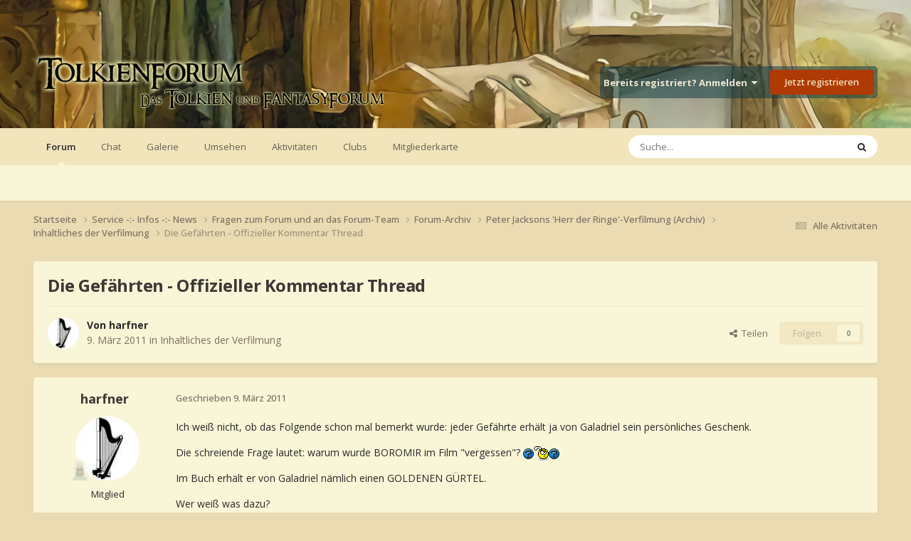

--- FILE ---
content_type: text/html;charset=UTF-8
request_url: https://www.tolkienforum.de/topic/9288-die-gef%C3%A4hrten-offizieller-kommentar-thread/
body_size: 25918
content:
<!DOCTYPE html>
<html lang="de-DE" dir="ltr">
	<head>
		<meta charset="utf-8">
        
		<title>Die Gefährten - Offizieller Kommentar Thread - Inhaltliches der Verfilmung - TolkienForum</title>
		
		
			<!-- Piwik -->
<script type="text/javascript">
  var _paq = _paq || [];
  _paq.push(['trackPageView']);
  _paq.push(['enableLinkTracking']);
  (function() {
    var u="//matomo.tolkienforum.de/";
    _paq.push(['setTrackerUrl', u+'piwik.php']);
    _paq.push(['setSiteId', 1]);
    var d=document, g=d.createElement('script'), s=d.getElementsByTagName('script')[0];
    g.type='text/javascript'; g.async=true; g.defer=true; g.src=u+'piwik.js'; s.parentNode.insertBefore(g,s);
  })();
</script>
<noscript><p><img src="//matomo.tolkienforum.de/piwik.php?idsite=1" style="border:0;" alt="" /></p></noscript>
<!-- End Piwik Code -->

		
		
		

	<meta name="viewport" content="width=device-width, initial-scale=1">


	
	


	<meta name="twitter:card" content="summary" />




	
		
			
				<meta property="og:title" content="Die Gefährten - Offizieller Kommentar Thread">
			
		
	

	
		
			
				<meta property="og:type" content="website">
			
		
	

	
		
			
				<meta property="og:url" content="https://www.tolkienforum.de/topic/9288-die-gef%C3%A4hrten-offizieller-kommentar-thread/">
			
		
	

	
		
			
				<meta name="description" content="Ich weiß nicht, ob das Folgende schon mal bemerkt wurde: jeder Gefährte erhält ja von Galadriel sein persönliches Geschenk. Die schreiende Frage lautet: warum wurde BOROMIR im Film &quot;vergessen&quot;? Im Buch erhält er von Galadriel nämlich einen GOLDENEN GÜRTEL. Wer weiß was dazu?">
			
		
	

	
		
			
				<meta property="og:description" content="Ich weiß nicht, ob das Folgende schon mal bemerkt wurde: jeder Gefährte erhält ja von Galadriel sein persönliches Geschenk. Die schreiende Frage lautet: warum wurde BOROMIR im Film &quot;vergessen&quot;? Im Buch erhält er von Galadriel nämlich einen GOLDENEN GÜRTEL. Wer weiß was dazu?">
			
		
	

	
		
			
				<meta property="og:updated_time" content="2011-03-23T11:57:09Z">
			
		
	

	
		
			
				<meta property="og:site_name" content="TolkienForum">
			
		
	

	
		
			
				<meta property="og:locale" content="de_DE">
			
		
	


	
		<link rel="canonical" href="https://www.tolkienforum.de/topic/9288-die-gef%C3%A4hrten-offizieller-kommentar-thread/" />
	





<link rel="manifest" href="https://www.tolkienforum.de/manifest.webmanifest/">
<meta name="msapplication-config" content="https://www.tolkienforum.de/browserconfig.xml/">
<meta name="msapplication-starturl" content="/">
<meta name="application-name" content="TolkienForum">
<meta name="apple-mobile-web-app-title" content="TolkienForum">

	<meta name="theme-color" content="#ebdbb2">






	

	
		
			<link rel="icon" sizes="36x36" href="https://www.tolkienforum.de/uploads/monthly_2020_09/android-chrome-36x36.png?v=1710358340">
		
	

	
		
			<link rel="icon" sizes="48x48" href="https://www.tolkienforum.de/uploads/monthly_2020_09/android-chrome-48x48.png?v=1710358340">
		
	

	
		
			<link rel="icon" sizes="72x72" href="https://www.tolkienforum.de/uploads/monthly_2020_09/android-chrome-72x72.png?v=1710358340">
		
	

	
		
			<link rel="icon" sizes="96x96" href="https://www.tolkienforum.de/uploads/monthly_2020_09/android-chrome-96x96.png?v=1710358340">
		
	

	
		
			<link rel="icon" sizes="144x144" href="https://www.tolkienforum.de/uploads/monthly_2020_09/android-chrome-144x144.png?v=1710358340">
		
	

	
		
			<link rel="icon" sizes="192x192" href="https://www.tolkienforum.de/uploads/monthly_2020_09/android-chrome-192x192.png?v=1710358340">
		
	

	
		
			<link rel="icon" sizes="256x256" href="https://www.tolkienforum.de/uploads/monthly_2020_09/android-chrome-256x256.png?v=1710358340">
		
	

	
		
			<link rel="icon" sizes="384x384" href="https://www.tolkienforum.de/uploads/monthly_2020_09/android-chrome-384x384.png?v=1710358340">
		
	

	
		
			<link rel="icon" sizes="512x512" href="https://www.tolkienforum.de/uploads/monthly_2020_09/android-chrome-512x512.png?v=1710358340">
		
	

	
		
			<meta name="msapplication-square70x70logo" content="https://www.tolkienforum.de/uploads/monthly_2020_09/msapplication-square70x70logo.png?v=1710358340"/>
		
	

	
		
			<meta name="msapplication-TileImage" content="https://www.tolkienforum.de/uploads/monthly_2020_09/msapplication-TileImage.png?v=1710358340"/>
		
	

	
		
			<meta name="msapplication-square150x150logo" content="https://www.tolkienforum.de/uploads/monthly_2020_09/msapplication-square150x150logo.png?v=1710358340"/>
		
	

	
		
			<meta name="msapplication-wide310x150logo" content="https://www.tolkienforum.de/uploads/monthly_2020_09/msapplication-wide310x150logo.png?v=1710358340"/>
		
	

	
		
			<meta name="msapplication-square310x310logo" content="https://www.tolkienforum.de/uploads/monthly_2020_09/msapplication-square310x310logo.png?v=1710358340"/>
		
	

	
		
			
				<link rel="apple-touch-icon" href="https://www.tolkienforum.de/uploads/monthly_2020_09/apple-touch-icon-57x57.png?v=1710358340">
			
		
	

	
		
			
				<link rel="apple-touch-icon" sizes="60x60" href="https://www.tolkienforum.de/uploads/monthly_2020_09/apple-touch-icon-60x60.png?v=1710358340">
			
		
	

	
		
			
				<link rel="apple-touch-icon" sizes="72x72" href="https://www.tolkienforum.de/uploads/monthly_2020_09/apple-touch-icon-72x72.png?v=1710358340">
			
		
	

	
		
			
				<link rel="apple-touch-icon" sizes="76x76" href="https://www.tolkienforum.de/uploads/monthly_2020_09/apple-touch-icon-76x76.png?v=1710358340">
			
		
	

	
		
			
				<link rel="apple-touch-icon" sizes="114x114" href="https://www.tolkienforum.de/uploads/monthly_2020_09/apple-touch-icon-114x114.png?v=1710358340">
			
		
	

	
		
			
				<link rel="apple-touch-icon" sizes="120x120" href="https://www.tolkienforum.de/uploads/monthly_2020_09/apple-touch-icon-120x120.png?v=1710358340">
			
		
	

	
		
			
				<link rel="apple-touch-icon" sizes="144x144" href="https://www.tolkienforum.de/uploads/monthly_2020_09/apple-touch-icon-144x144.png?v=1710358340">
			
		
	

	
		
			
				<link rel="apple-touch-icon" sizes="152x152" href="https://www.tolkienforum.de/uploads/monthly_2020_09/apple-touch-icon-152x152.png?v=1710358340">
			
		
	

	
		
			
				<link rel="apple-touch-icon" sizes="180x180" href="https://www.tolkienforum.de/uploads/monthly_2020_09/apple-touch-icon-180x180.png?v=1710358340">
			
		
	





<link rel="preload" href="//www.tolkienforum.de/applications/core/interface/font/fontawesome-webfont.woff2?v=4.7.0" as="font" crossorigin="anonymous">
		


	<link rel="preconnect" href="https://fonts.googleapis.com">
	<link rel="preconnect" href="https://fonts.gstatic.com" crossorigin>
	
		<link href="https://fonts.googleapis.com/css2?family=Open%20Sans:wght@300;400;500;600;700&display=swap" rel="stylesheet">
	



	<link rel='stylesheet' href='https://www.tolkienforum.de/uploads/css_built_30/341e4a57816af3ba440d891ca87450ff_framework.css?v=7879f064451759621616' media='all'>

	<link rel='stylesheet' href='https://www.tolkienforum.de/uploads/css_built_30/05e81b71abe4f22d6eb8d1a929494829_responsive.css?v=7879f064451759621616' media='all'>

	<link rel='stylesheet' href='https://www.tolkienforum.de/uploads/css_built_30/20446cf2d164adcc029377cb04d43d17_flags.css?v=7879f064451759621616' media='all'>

	<link rel='stylesheet' href='https://www.tolkienforum.de/uploads/css_built_30/90eb5adf50a8c640f633d47fd7eb1778_core.css?v=7879f064451759621616' media='all'>

	<link rel='stylesheet' href='https://www.tolkienforum.de/uploads/css_built_30/5a0da001ccc2200dc5625c3f3934497d_core_responsive.css?v=7879f064451759621616' media='all'>

	<link rel='stylesheet' href='https://www.tolkienforum.de/uploads/css_built_30/62e269ced0fdab7e30e026f1d30ae516_forums.css?v=7879f064451759621616' media='all'>

	<link rel='stylesheet' href='https://www.tolkienforum.de/uploads/css_built_30/76e62c573090645fb99a15a363d8620e_forums_responsive.css?v=7879f064451759621616' media='all'>

	<link rel='stylesheet' href='https://www.tolkienforum.de/uploads/css_built_30/ebdea0c6a7dab6d37900b9190d3ac77b_topics.css?v=7879f064451759621616' media='all'>





<link rel='stylesheet' href='https://www.tolkienforum.de/uploads/css_built_30/258adbb6e4f3e83cd3b355f84e3fa002_custom.css?v=7879f064451759621616' media='all'>




		
		

	
	<link rel='shortcut icon' href='https://www.tolkienforum.de/uploads/monthly_2017_09/favicon.ico.0a672e401460c608fc6cf6dae0529e8b.ico' type="image/x-icon">

	</head>
	<body class='ipsApp ipsApp_front ipsJS_none ipsClearfix' data-controller='core.front.core.app' data-message="" data-pageApp='forums' data-pageLocation='front' data-pageModule='forums' data-pageController='topic' data-pageID='9288'  >
		
        

        

		<a href='#ipsLayout_mainArea' class='ipsHide' title='Zum Hauptinhalt dieser Seite gehen' accesskey='m'>Zum Inhalt springen</a>
		





		<div id='ipsLayout_header' class='ipsClearfix'>
			<header>
				<div class='ipsLayout_container'>
					


<a href='https://www.tolkienforum.de/' id='elLogo' accesskey='1'><img src="https://www.tolkienforum.de/uploads/monthly_2020_09/tolkienforum-small.png.d7180e366eff731f5ca1eb502ffda775.png" alt='TolkienForum'></a>

					
						

	<ul id='elUserNav' class='ipsList_inline cSignedOut ipsResponsive_showDesktop'>
		
        
		
        
        
            
            <li id='elSignInLink'>
                <a href='https://www.tolkienforum.de/login/' data-ipsMenu-closeOnClick="false" data-ipsMenu id='elUserSignIn'>
                    Bereits registriert? Anmelden &nbsp;<i class='fa fa-caret-down'></i>
                </a>
                
<div id='elUserSignIn_menu' class='ipsMenu ipsMenu_auto ipsHide'>
	<form accept-charset='utf-8' method='post' action='https://www.tolkienforum.de/login/'>
		<input type="hidden" name="csrfKey" value="04633ff9dde2902e505f6a6f7c57969e">
		<input type="hidden" name="ref" value="aHR0cHM6Ly93d3cudG9sa2llbmZvcnVtLmRlL3RvcGljLzkyODgtZGllLWdlZiVDMyVBNGhydGVuLW9mZml6aWVsbGVyLWtvbW1lbnRhci10aHJlYWQv">
		<div data-role="loginForm">
			
			
			
				
<div class="ipsPad ipsForm ipsForm_vertical">
	<h4 class="ipsType_sectionHead">Anmelden</h4>
	<br><br>
	<ul class='ipsList_reset'>
		<li class="ipsFieldRow ipsFieldRow_noLabel ipsFieldRow_fullWidth">
			
			
				<input type="email" placeholder="E-Mail-Adresse" name="auth" autocomplete="email">
			
		</li>
		<li class="ipsFieldRow ipsFieldRow_noLabel ipsFieldRow_fullWidth">
			<input type="password" placeholder="Passwort" name="password" autocomplete="current-password">
		</li>
		<li class="ipsFieldRow ipsFieldRow_checkbox ipsClearfix">
			<span class="ipsCustomInput">
				<input type="checkbox" name="remember_me" id="remember_me_checkbox" value="1" checked aria-checked="true">
				<span></span>
			</span>
			<div class="ipsFieldRow_content">
				<label class="ipsFieldRow_label" for="remember_me_checkbox">Angemeldet bleiben</label>
				<span class="ipsFieldRow_desc">Nicht empfohlen auf gemeinsam genutzten Computern</span>
			</div>
		</li>
		<li class="ipsFieldRow ipsFieldRow_fullWidth">
			<button type="submit" name="_processLogin" value="usernamepassword" class="ipsButton ipsButton_primary ipsButton_small" id="elSignIn_submit">Anmelden</button>
			
				<p class="ipsType_right ipsType_small">
					
						<a href='https://www.tolkienforum.de/lostpassword/' >
					
					Passwort vergessen?</a>
				</p>
			
		</li>
	</ul>
</div>
			
		</div>
	</form>
</div>
            </li>
            
        
		
			<li>
				
					<a href='https://www.tolkienforum.de/register/' data-ipsDialog data-ipsDialog-size='narrow' data-ipsDialog-title='Jetzt registrieren' id='elRegisterButton' class='ipsButton ipsButton_normal ipsButton_primary'>Jetzt registrieren</a>
				
			</li>
		
	</ul>

						
<ul class='ipsMobileHamburger ipsList_reset ipsResponsive_hideDesktop'>
	<li data-ipsDrawer data-ipsDrawer-drawerElem='#elMobileDrawer'>
		<a href='#'>
			
			
			
			
			<i class='fa fa-navicon'></i>
		</a>
	</li>
</ul>
					
				</div>
			</header>
			

	<nav data-controller='core.front.core.navBar' class=' ipsResponsive_showDesktop'>
		<div class='ipsNavBar_primary ipsLayout_container '>
			<ul data-role="primaryNavBar" class='ipsClearfix'>
				


	
		
		
			
		
		<li class='ipsNavBar_active' data-active id='elNavSecondary_3' data-role="navBarItem" data-navApp="forums" data-navExt="Forums">
			
			
				<a href="https://www.tolkienforum.de"  data-navItem-id="3" data-navDefault>
					Forum<span class='ipsNavBar_active__identifier'></span>
				</a>
			
			
		</li>
	
	

	
		
		
		<li  id='elNavSecondary_18' data-role="navBarItem" data-navApp="core" data-navExt="CustomItem">
			
			
				<a href="https://chat.tolkienforum.de/#/room/%23gasthaus:matrix.tolkienforum.de" target='_blank' rel="noopener" data-navItem-id="18" >
					Chat<span class='ipsNavBar_active__identifier'></span>
				</a>
			
			
		</li>
	
	

	
		
		
		<li  id='elNavSecondary_4' data-role="navBarItem" data-navApp="gallery" data-navExt="Gallery">
			
			
				<a href="https://www.tolkienforum.de/gallery/"  data-navItem-id="4" >
					Galerie<span class='ipsNavBar_active__identifier'></span>
				</a>
			
			
		</li>
	
	

	
		
		
		<li  id='elNavSecondary_1' data-role="navBarItem" data-navApp="core" data-navExt="CustomItem">
			
			
				<a href="https://www.tolkienforum.de"  data-navItem-id="1" >
					Umsehen<span class='ipsNavBar_active__identifier'></span>
				</a>
			
			
				<ul class='ipsNavBar_secondary ipsHide' data-role='secondaryNavBar'>
					


	
		
		
		<li  id='elNavSecondary_5' data-role="navBarItem" data-navApp="calendar" data-navExt="Calendar">
			
			
				<a href="https://www.tolkienforum.de/events/"  data-navItem-id="5" >
					Kalender<span class='ipsNavBar_active__identifier'></span>
				</a>
			
			
		</li>
	
	

	
		
		
		<li  id='elNavSecondary_7' data-role="navBarItem" data-navApp="core" data-navExt="Guidelines">
			
			
				<a href="https://www.tolkienforum.de/guidelines/"  data-navItem-id="7" >
					Community-Regeln<span class='ipsNavBar_active__identifier'></span>
				</a>
			
			
		</li>
	
	

	
		
		
		<li  id='elNavSecondary_8' data-role="navBarItem" data-navApp="core" data-navExt="StaffDirectory">
			
			
				<a href="https://www.tolkienforum.de/staff/"  data-navItem-id="8" >
					Teammitglieder<span class='ipsNavBar_active__identifier'></span>
				</a>
			
			
		</li>
	
	

	
		
		
		<li  id='elNavSecondary_9' data-role="navBarItem" data-navApp="core" data-navExt="OnlineUsers">
			
			
				<a href="https://www.tolkienforum.de/online/"  data-navItem-id="9" >
					Benutzer online<span class='ipsNavBar_active__identifier'></span>
				</a>
			
			
		</li>
	
	

	
		
		
		<li  id='elNavSecondary_16' data-role="navBarItem" data-navApp="core" data-navExt="Leaderboard">
			
			
				<a href="https://www.tolkienforum.de/leaderboard/"  data-navItem-id="16" >
					Rangliste<span class='ipsNavBar_active__identifier'></span>
				</a>
			
			
		</li>
	
	

					<li class='ipsHide' id='elNavigationMore_1' data-role='navMore'>
						<a href='#' data-ipsMenu data-ipsMenu-appendTo='#elNavigationMore_1' id='elNavigationMore_1_dropdown'>Mehr <i class='fa fa-caret-down'></i></a>
						<ul class='ipsHide ipsMenu ipsMenu_auto' id='elNavigationMore_1_dropdown_menu' data-role='moreDropdown'></ul>
					</li>
				</ul>
			
		</li>
	
	

	
		
		
		<li  id='elNavSecondary_2' data-role="navBarItem" data-navApp="core" data-navExt="CustomItem">
			
			
				<a href="https://www.tolkienforum.de/discover/"  data-navItem-id="2" >
					Aktivitäten<span class='ipsNavBar_active__identifier'></span>
				</a>
			
			
				<ul class='ipsNavBar_secondary ipsHide' data-role='secondaryNavBar'>
					


	
		
		
		<li  id='elNavSecondary_10' data-role="navBarItem" data-navApp="core" data-navExt="AllActivity">
			
			
				<a href="https://www.tolkienforum.de/discover/"  data-navItem-id="10" >
					Alle Aktivitäten<span class='ipsNavBar_active__identifier'></span>
				</a>
			
			
		</li>
	
	

	
		
		
		<li  id='elNavSecondary_11' data-role="navBarItem" data-navApp="core" data-navExt="YourActivityStreams">
			
			
				<a href="#"  data-navItem-id="11" >
					Meine Aktivitäten-Streams<span class='ipsNavBar_active__identifier'></span>
				</a>
			
			
		</li>
	
	

	
		
		
		<li  id='elNavSecondary_12' data-role="navBarItem" data-navApp="core" data-navExt="YourActivityStreamsItem">
			
			
				<a href="https://www.tolkienforum.de/discover/unread/"  data-navItem-id="12" >
					Ungelesene Inhalte<span class='ipsNavBar_active__identifier'></span>
				</a>
			
			
		</li>
	
	

	
		
		
		<li  id='elNavSecondary_13' data-role="navBarItem" data-navApp="core" data-navExt="YourActivityStreamsItem">
			
			
				<a href="https://www.tolkienforum.de/discover/content-started/"  data-navItem-id="13" >
					Inhalte, die ich erstellt habe<span class='ipsNavBar_active__identifier'></span>
				</a>
			
			
		</li>
	
	

	
		
		
		<li  id='elNavSecondary_14' data-role="navBarItem" data-navApp="core" data-navExt="Search">
			
			
				<a href="https://www.tolkienforum.de/search/"  data-navItem-id="14" >
					Suche<span class='ipsNavBar_active__identifier'></span>
				</a>
			
			
		</li>
	
	

					<li class='ipsHide' id='elNavigationMore_2' data-role='navMore'>
						<a href='#' data-ipsMenu data-ipsMenu-appendTo='#elNavigationMore_2' id='elNavigationMore_2_dropdown'>Mehr <i class='fa fa-caret-down'></i></a>
						<ul class='ipsHide ipsMenu ipsMenu_auto' id='elNavigationMore_2_dropdown_menu' data-role='moreDropdown'></ul>
					</li>
				</ul>
			
		</li>
	
	

	
	

	
		
		
		<li  id='elNavSecondary_20' data-role="navBarItem" data-navApp="core" data-navExt="Clubs">
			
			
				<a href="https://www.tolkienforum.de/clubs/"  data-navItem-id="20" >
					Clubs<span class='ipsNavBar_active__identifier'></span>
				</a>
			
			
		</li>
	
	

	
		
		
		<li  id='elNavSecondary_21' data-role="navBarItem" data-navApp="communitymap" data-navExt="Communitymap">
			
			
				<a href="https://www.tolkienforum.de/communitymap/"  data-navItem-id="21" >
					Mitgliederkarte<span class='ipsNavBar_active__identifier'></span>
				</a>
			
			
		</li>
	
	

				<li class='ipsHide' id='elNavigationMore' data-role='navMore'>
					<a href='#' data-ipsMenu data-ipsMenu-appendTo='#elNavigationMore' id='elNavigationMore_dropdown'>Mehr</a>
					<ul class='ipsNavBar_secondary ipsHide' data-role='secondaryNavBar'>
						<li class='ipsHide' id='elNavigationMore_more' data-role='navMore'>
							<a href='#' data-ipsMenu data-ipsMenu-appendTo='#elNavigationMore_more' id='elNavigationMore_more_dropdown'>Mehr <i class='fa fa-caret-down'></i></a>
							<ul class='ipsHide ipsMenu ipsMenu_auto' id='elNavigationMore_more_dropdown_menu' data-role='moreDropdown'></ul>
						</li>
					</ul>
				</li>
			</ul>
			

	<div id="elSearchWrapper">
		<div id='elSearch' data-controller="core.front.core.quickSearch">
			<form accept-charset='utf-8' action='//www.tolkienforum.de/search/?do=quicksearch' method='post'>
                <input type='search' id='elSearchField' placeholder='Suche...' name='q' autocomplete='off' aria-label='Suche'>
                <details class='cSearchFilter'>
                    <summary class='cSearchFilter__text'></summary>
                    <ul class='cSearchFilter__menu'>
                        
                        <li><label><input type="radio" name="type" value="all" ><span class='cSearchFilter__menuText'>Überall</span></label></li>
                        
                            
                                <li><label><input type="radio" name="type" value='contextual_{&quot;type&quot;:&quot;forums_topic&quot;,&quot;nodes&quot;:100}' checked><span class='cSearchFilter__menuText'>Dieses Forum</span></label></li>
                            
                                <li><label><input type="radio" name="type" value='contextual_{&quot;type&quot;:&quot;forums_topic&quot;,&quot;item&quot;:9288}' checked><span class='cSearchFilter__menuText'>Dieses Thema</span></label></li>
                            
                        
                        
                            <li><label><input type="radio" name="type" value="forums_topic"><span class='cSearchFilter__menuText'>Themen</span></label></li>
                        
                            <li><label><input type="radio" name="type" value="calendar_event"><span class='cSearchFilter__menuText'>Termine</span></label></li>
                        
                            <li><label><input type="radio" name="type" value="communitymap_markers"><span class='cSearchFilter__menuText'>Markers</span></label></li>
                        
                    </ul>
                </details>
				<button class='cSearchSubmit' type="submit" aria-label='Suche'><i class="fa fa-search"></i></button>
			</form>
		</div>
	</div>

		</div>
	</nav>

			
<ul id='elMobileNav' class='ipsResponsive_hideDesktop' data-controller='core.front.core.mobileNav'>
	
		
			
			
				
				
			
				
				
			
				
				
			
				
				
			
				
					<li id='elMobileBreadcrumb'>
						<a href='https://www.tolkienforum.de/forum/100-inhaltliches-der-verfilmung/'>
							<span>Inhaltliches der Verfilmung</span>
						</a>
					</li>
				
				
			
				
				
			
		
	
	
	
	<li >
		<a data-action="defaultStream" href='https://www.tolkienforum.de/discover/'><i class="fa fa-newspaper-o" aria-hidden="true"></i></a>
	</li>

	

	
		<li class='ipsJS_show'>
			<a href='https://www.tolkienforum.de/search/'><i class='fa fa-search'></i></a>
		</li>
	
</ul>
		</div>
		<main id='ipsLayout_body' class='ipsLayout_container'>
			<div id='ipsLayout_contentArea'>
				<div id='ipsLayout_contentWrapper'>
					
<nav class='ipsBreadcrumb ipsBreadcrumb_top ipsFaded_withHover'>
	

	<ul class='ipsList_inline ipsPos_right'>
		
		<li >
			<a data-action="defaultStream" class='ipsType_light '  href='https://www.tolkienforum.de/discover/'><i class="fa fa-newspaper-o" aria-hidden="true"></i> <span>Alle Aktivitäten</span></a>
		</li>
		
	</ul>

	<ul data-role="breadcrumbList">
		<li>
			<a title="Startseite" href='https://www.tolkienforum.de/'>
				<span>Startseite <i class='fa fa-angle-right'></i></span>
			</a>
		</li>
		
		
			<li>
				
					<a href='https://www.tolkienforum.de/forum/62-service-infos-news/'>
						<span>Service -:- Infos -:- News <i class='fa fa-angle-right' aria-hidden="true"></i></span>
					</a>
				
			</li>
		
			<li>
				
					<a href='https://www.tolkienforum.de/forum/13-fragen-zum-forum-und-an-das-forum-team/'>
						<span>Fragen zum Forum und an das Forum-Team <i class='fa fa-angle-right' aria-hidden="true"></i></span>
					</a>
				
			</li>
		
			<li>
				
					<a href='https://www.tolkienforum.de/forum/120-forum-archiv/'>
						<span>Forum-Archiv <i class='fa fa-angle-right' aria-hidden="true"></i></span>
					</a>
				
			</li>
		
			<li>
				
					<a href='https://www.tolkienforum.de/forum/131-peter-jacksons-herr-der-ringe-verfilmung-archiv/'>
						<span>Peter Jacksons &#039;Herr der Ringe&#039;-Verfilmung (Archiv) <i class='fa fa-angle-right' aria-hidden="true"></i></span>
					</a>
				
			</li>
		
			<li>
				
					<a href='https://www.tolkienforum.de/forum/100-inhaltliches-der-verfilmung/'>
						<span>Inhaltliches der Verfilmung <i class='fa fa-angle-right' aria-hidden="true"></i></span>
					</a>
				
			</li>
		
			<li>
				
					Die Gefährten - Offizieller Kommentar Thread
				
			</li>
		
	</ul>
</nav>
					
					<div id='ipsLayout_mainArea'>
						
						
						
						

	




						



<div class='ipsPageHeader ipsResponsive_pull ipsBox ipsPadding sm:ipsPadding:half ipsMargin_bottom'>
		
	
	<div class='ipsFlex ipsFlex-ai:center ipsFlex-fw:wrap ipsGap:4'>
		<div class='ipsFlex-flex:11'>
			<h1 class='ipsType_pageTitle ipsContained_container'>
				

				
				
					<span class='ipsType_break ipsContained'>
						<span>Die Gefährten - Offizieller Kommentar Thread</span>
					</span>
				
			</h1>
			
			
		</div>
		
	</div>
	<hr class='ipsHr'>
	<div class='ipsPageHeader__meta ipsFlex ipsFlex-jc:between ipsFlex-ai:center ipsFlex-fw:wrap ipsGap:3'>
		<div class='ipsFlex-flex:11'>
			<div class='ipsPhotoPanel ipsPhotoPanel_mini ipsPhotoPanel_notPhone ipsClearfix'>
				

	<span class='ipsUserPhoto ipsUserPhoto_mini '>
		<img src='https://www.tolkienforum.de/uploads/profile/photo-thumb-5975.jpg' alt='harfner' loading="lazy">
	</span>

				<div>
					<p class='ipsType_reset ipsType_blendLinks'>
						<span class='ipsType_normal'>
						
							<strong>Von 


harfner</strong><br />
							<span class='ipsType_light'><time datetime='2011-03-09T20:22:52Z' title='09.03.2011 20:22' data-short='14 Jr.'>9. März 2011</time> in <a href="https://www.tolkienforum.de/forum/100-inhaltliches-der-verfilmung/">Inhaltliches der Verfilmung</a></span>
						
						</span>
					</p>
				</div>
			</div>
		</div>
		
			<div class='ipsFlex-flex:01 ipsResponsive_hidePhone'>
				<div class='ipsShareLinks'>
					
						


    <a href='#elShareItem_1633036727_menu' id='elShareItem_1633036727' data-ipsMenu class='ipsShareButton ipsButton ipsButton_verySmall ipsButton_link ipsButton_link--light'>
        <span><i class='fa fa-share-alt'></i></span> &nbsp;Teilen
    </a>

    <div class='ipsPadding ipsMenu ipsMenu_normal ipsHide' id='elShareItem_1633036727_menu' data-controller="core.front.core.sharelink">
        
        
        <span data-ipsCopy data-ipsCopy-flashmessage>
            <a href="https://www.tolkienforum.de/topic/9288-die-gef%C3%A4hrten-offizieller-kommentar-thread/" class="ipsButton ipsButton_light ipsButton_small ipsButton_fullWidth" data-role="copyButton" data-clipboard-text="https://www.tolkienforum.de/topic/9288-die-gef%C3%A4hrten-offizieller-kommentar-thread/" data-ipstooltip title='Copy Link to Clipboard'><i class="fa fa-clone"></i> https://www.tolkienforum.de/topic/9288-die-gef%C3%A4hrten-offizieller-kommentar-thread/</a>
        </span>
        <ul class='ipsShareLinks ipsMargin_top:half'>
            
                <li>
<a href="mailto:?subject=Die%20Gef%C3%A4hrten%20-%20Offizieller%20Kommentar%20Thread&body=https%3A%2F%2Fwww.tolkienforum.de%2Ftopic%2F9288-die-gef%25C3%25A4hrten-offizieller-kommentar-thread%2F" rel='nofollow' class='cShareLink cShareLink_email' title='Per E-Mail teilen' data-ipsTooltip>
	<i class="fa fa-envelope"></i>
</a></li>
            
        </ul>
        
            <hr class='ipsHr'>
            <button class='ipsHide ipsButton ipsButton_verySmall ipsButton_light ipsButton_fullWidth ipsMargin_top:half' data-controller='core.front.core.webshare' data-role='webShare' data-webShareTitle='Die Gefährten - Offizieller Kommentar Thread' data-webShareText='Die Gefährten - Offizieller Kommentar Thread' data-webShareUrl='https://www.tolkienforum.de/topic/9288-die-gef%C3%A4hrten-offizieller-kommentar-thread/'>Mehr Optionen zum Teilen...</button>
        
    </div>

					
					
                    

					



					

<div data-followApp='forums' data-followArea='topic' data-followID='9288' data-controller='core.front.core.followButton'>
	

	<a href='https://www.tolkienforum.de/login/' rel="nofollow" class="ipsFollow ipsPos_middle ipsButton ipsButton_light ipsButton_verySmall ipsButton_disabled" data-role="followButton" data-ipsTooltip title='Anmelden, um diesem Inhalt zu folgen'>
		<span>Folgen</span>
		<span class='ipsCommentCount'>0</span>
	</a>

</div>
				</div>
			</div>
					
	</div>
	
	
</div>








<div class='ipsClearfix'>
	<ul class="ipsToolList ipsToolList_horizontal ipsClearfix ipsSpacer_both ipsResponsive_hidePhone">
		
		
		
	</ul>
</div>

<div id='comments' data-controller='core.front.core.commentFeed,forums.front.topic.view, core.front.core.ignoredComments' data-autoPoll data-baseURL='https://www.tolkienforum.de/topic/9288-die-gef%C3%A4hrten-offizieller-kommentar-thread/' data-lastPage data-feedID='topic-9288' class='cTopic ipsClear ipsSpacer_top'>
	
			
	

	

<div data-controller='core.front.core.recommendedComments' data-url='https://www.tolkienforum.de/topic/9288-die-gef%C3%A4hrten-offizieller-kommentar-thread/?recommended=comments' class='ipsRecommendedComments ipsHide'>
	<div data-role="recommendedComments">
		<h2 class='ipsType_sectionHead ipsType_large ipsType_bold ipsMargin_bottom'>Empfohlene Beiträge</h2>
		
	</div>
</div>
	
	<div id="elPostFeed" data-role='commentFeed' data-controller='core.front.core.moderation' >
		<form action="https://www.tolkienforum.de/topic/9288-die-gef%C3%A4hrten-offizieller-kommentar-thread/?csrfKey=04633ff9dde2902e505f6a6f7c57969e&amp;do=multimodComment" method="post" data-ipsPageAction data-role='moderationTools'>
			
			
				

					

					
					



<a id='comment-284165'></a>
<article  id='elComment_284165' class='cPost ipsBox ipsResponsive_pull  ipsComment  ipsComment_parent ipsClearfix ipsClear ipsColumns ipsColumns_noSpacing ipsColumns_collapsePhone    '>
	

	

	<div class='cAuthorPane_mobile ipsResponsive_showPhone'>
		<div class='cAuthorPane_photo'>
			<div class='cAuthorPane_photoWrap'>
				

	<span class='ipsUserPhoto ipsUserPhoto_large '>
		<img src='https://www.tolkienforum.de/uploads/profile/photo-thumb-5975.jpg' alt='harfner' loading="lazy">
	</span>

				
				
					<a href="https://www.tolkienforum.de/profile/5975-harfner/badges/" rel="nofollow">
						
<img src='https://www.tolkienforum.de/uploads/monthly_2021_07/manwevomthronschupser.png' loading="lazy" alt="Manwe vom Thron Schubser" class="cAuthorPane_badge cAuthorPane_badge--rank ipsOutline ipsOutline:2px" data-ipsTooltip title="Rang: Manwe vom Thron Schubser (27/36)">
					</a>
				
			</div>
		</div>
		<div class='cAuthorPane_content'>
			<h3 class='ipsType_sectionHead cAuthorPane_author ipsType_break ipsType_blendLinks ipsFlex ipsFlex-ai:center'>
				


harfner
			</h3>
			<div class='ipsType_light ipsType_reset'>
				<a href='https://www.tolkienforum.de/topic/9288-die-gef%C3%A4hrten-offizieller-kommentar-thread/?do=findComment&amp;comment=284165' rel="nofollow" class='ipsType_blendLinks'>Geschrieben <time datetime='2011-03-09T20:22:52Z' title='09.03.2011 20:22' data-short='14 Jr.'>9. März 2011</time></a>
				
			</div>
		</div>
	</div>
	<aside class='ipsComment_author cAuthorPane ipsColumn ipsColumn_medium ipsResponsive_hidePhone'>
		<h3 class='ipsType_sectionHead cAuthorPane_author ipsType_blendLinks ipsType_break'><strong>


harfner</strong>
			
		</h3>
		<ul class='cAuthorPane_info ipsList_reset'>
			<li data-role='photo' class='cAuthorPane_photo'>
				<div class='cAuthorPane_photoWrap'>
					

	<span class='ipsUserPhoto ipsUserPhoto_large '>
		<img src='https://www.tolkienforum.de/uploads/profile/photo-thumb-5975.jpg' alt='harfner' loading="lazy">
	</span>

					
					
						
<img src='https://www.tolkienforum.de/uploads/monthly_2021_07/manwevomthronschupser.png' loading="lazy" alt="Manwe vom Thron Schubser" class="cAuthorPane_badge cAuthorPane_badge--rank ipsOutline ipsOutline:2px" data-ipsTooltip title="Rang: Manwe vom Thron Schubser (27/36)">
					
				</div>
			</li>
			
				<li data-role='group'>Mitglied</li>
				
			
			
				<li data-role='stats' class='ipsMargin_top'>
					<ul class="ipsList_reset ipsType_light ipsFlex ipsFlex-ai:center ipsFlex-jc:center ipsGap_row:2 cAuthorPane_stats">
						<li>
							
								<i class="fa fa-comment"></i> 4.264
							
						</li>
						
					</ul>
				</li>
			
			
				

	
	<li data-role='custom-field' class='ipsResponsive_hidePhone ipsType_break'>
		
<i>ginöklestäR</i>
	</li>
	
	<li data-role='custom-field' class='ipsResponsive_hidePhone ipsType_break'>
		
 ♂ 
	</li>
	

			
		</ul>
	</aside>
	<div class='ipsColumn ipsColumn_fluid ipsMargin:none'>
		

<div id='comment-284165_wrap' data-controller='core.front.core.comment' data-commentApp='forums' data-commentType='forums' data-commentID="284165" data-quoteData='{&quot;userid&quot;:5975,&quot;username&quot;:&quot;harfner&quot;,&quot;timestamp&quot;:1299702172,&quot;contentapp&quot;:&quot;forums&quot;,&quot;contenttype&quot;:&quot;forums&quot;,&quot;contentid&quot;:9288,&quot;contentclass&quot;:&quot;forums_Topic&quot;,&quot;contentcommentid&quot;:284165}' class='ipsComment_content ipsType_medium'>

	<div class='ipsComment_meta ipsType_light ipsFlex ipsFlex-ai:center ipsFlex-jc:between ipsFlex-fd:row-reverse'>
		<div class='ipsType_light ipsType_reset ipsType_blendLinks ipsComment_toolWrap'>
			<div class='ipsResponsive_hidePhone ipsComment_badges'>
				<ul class='ipsList_reset ipsFlex ipsFlex-jc:end ipsFlex-fw:wrap ipsGap:2 ipsGap_row:1'>
					
					
					
					
					
				</ul>
			</div>
			<ul class='ipsList_reset ipsComment_tools'>
				<li>
					<a href='#elControls_284165_menu' class='ipsComment_ellipsis' id='elControls_284165' title='Mehr Optionen...' data-ipsMenu data-ipsMenu-appendTo='#comment-284165_wrap'><i class='fa fa-ellipsis-h'></i></a>
					<ul id='elControls_284165_menu' class='ipsMenu ipsMenu_narrow ipsHide'>
						
						
                        
						
						
						
							
								
							
							
							
							
							
							
						
					</ul>
				</li>
				
			</ul>
		</div>

		<div class='ipsType_reset ipsResponsive_hidePhone'>
		   
		   Geschrieben <time datetime='2011-03-09T20:22:52Z' title='09.03.2011 20:22' data-short='14 Jr.'>9. März 2011</time>
		   
			
			<span class='ipsResponsive_hidePhone'>
				
				
			</span>
		</div>
	</div>

	

    

	<div class='cPost_contentWrap'>
		
		<div data-role='commentContent' class='ipsType_normal ipsType_richText ipsPadding_bottom ipsContained' data-controller='core.front.core.lightboxedImages'>
			
<p>Ich weiß nicht, ob das Folgende schon mal bemerkt wurde: jeder Gefährte erhält ja von Galadriel sein persönliches Geschenk.</p><p>
Die schreiende Frage lautet: warum wurde BOROMIR im Film "vergessen"?  <img src="https://www.tolkienforum.de/uploads/default_pf_smilie_8.gif" alt="(?)"><img src="https://www.tolkienforum.de/uploads/default_pf_smilie_23.gif" alt=":kratz:"><img src="https://www.tolkienforum.de/uploads/default_pf_smilie_8.gif" alt="(?)"></p><p>
Im Buch erhält er von Galadriel nämlich einen GOLDENEN GÜRTEL.</p><p>
Wer weiß was dazu?</p>


			
		</div>

		

		
			

		
	</div>

	
    
</div>
	</div>
</article>
					
					
					
				

					

					
					



<a id='comment-284184'></a>
<article  id='elComment_284184' class='cPost ipsBox ipsResponsive_pull  ipsComment  ipsComment_parent ipsClearfix ipsClear ipsColumns ipsColumns_noSpacing ipsColumns_collapsePhone    '>
	

	

	<div class='cAuthorPane_mobile ipsResponsive_showPhone'>
		<div class='cAuthorPane_photo'>
			<div class='cAuthorPane_photoWrap'>
				

	<span class='ipsUserPhoto ipsUserPhoto_large '>
		<img src='https://www.tolkienforum.de/uploads/profile/photo-thumb-1067.jpg' alt='Saruman' loading="lazy">
	</span>

				
				
					<a href="https://www.tolkienforum.de/profile/1067-saruman/badges/" rel="nofollow">
						
<img src='https://www.tolkienforum.de/uploads/monthly_2021_07/silmarilabnehmer.png' loading="lazy" alt="Feanor die Silmarilli Abnehmer" class="cAuthorPane_badge cAuthorPane_badge--rank ipsOutline ipsOutline:2px" data-ipsTooltip title="Rang: Feanor die Silmarilli Abnehmer (23/36)">
					</a>
				
			</div>
		</div>
		<div class='cAuthorPane_content'>
			<h3 class='ipsType_sectionHead cAuthorPane_author ipsType_break ipsType_blendLinks ipsFlex ipsFlex-ai:center'>
				


Saruman
			</h3>
			<div class='ipsType_light ipsType_reset'>
				<a href='https://www.tolkienforum.de/topic/9288-die-gef%C3%A4hrten-offizieller-kommentar-thread/?do=findComment&amp;comment=284184' rel="nofollow" class='ipsType_blendLinks'>Geschrieben <time datetime='2011-03-10T08:56:43Z' title='10.03.2011 08:56' data-short='14 Jr.'>10. März 2011</time></a>
				
			</div>
		</div>
	</div>
	<aside class='ipsComment_author cAuthorPane ipsColumn ipsColumn_medium ipsResponsive_hidePhone'>
		<h3 class='ipsType_sectionHead cAuthorPane_author ipsType_blendLinks ipsType_break'><strong>


Saruman</strong>
			
		</h3>
		<ul class='cAuthorPane_info ipsList_reset'>
			<li data-role='photo' class='cAuthorPane_photo'>
				<div class='cAuthorPane_photoWrap'>
					

	<span class='ipsUserPhoto ipsUserPhoto_large '>
		<img src='https://www.tolkienforum.de/uploads/profile/photo-thumb-1067.jpg' alt='Saruman' loading="lazy">
	</span>

					
					
						
<img src='https://www.tolkienforum.de/uploads/monthly_2021_07/silmarilabnehmer.png' loading="lazy" alt="Feanor die Silmarilli Abnehmer" class="cAuthorPane_badge cAuthorPane_badge--rank ipsOutline ipsOutline:2px" data-ipsTooltip title="Rang: Feanor die Silmarilli Abnehmer (23/36)">
					
				</div>
			</li>
			
				<li data-role='group'>Mitglied</li>
				
			
			
				<li data-role='stats' class='ipsMargin_top'>
					<ul class="ipsList_reset ipsType_light ipsFlex ipsFlex-ai:center ipsFlex-jc:center ipsGap_row:2 cAuthorPane_stats">
						<li>
							
								<i class="fa fa-comment"></i> 2.758
							
						</li>
						
					</ul>
				</li>
			
			
				

	
	<li data-role='custom-field' class='ipsResponsive_hidePhone ipsType_break'>
		
 ♂ 
	</li>
	

			
		</ul>
	</aside>
	<div class='ipsColumn ipsColumn_fluid ipsMargin:none'>
		

<div id='comment-284184_wrap' data-controller='core.front.core.comment' data-commentApp='forums' data-commentType='forums' data-commentID="284184" data-quoteData='{&quot;userid&quot;:1067,&quot;username&quot;:&quot;Saruman&quot;,&quot;timestamp&quot;:1299747403,&quot;contentapp&quot;:&quot;forums&quot;,&quot;contenttype&quot;:&quot;forums&quot;,&quot;contentid&quot;:9288,&quot;contentclass&quot;:&quot;forums_Topic&quot;,&quot;contentcommentid&quot;:284184}' class='ipsComment_content ipsType_medium'>

	<div class='ipsComment_meta ipsType_light ipsFlex ipsFlex-ai:center ipsFlex-jc:between ipsFlex-fd:row-reverse'>
		<div class='ipsType_light ipsType_reset ipsType_blendLinks ipsComment_toolWrap'>
			<div class='ipsResponsive_hidePhone ipsComment_badges'>
				<ul class='ipsList_reset ipsFlex ipsFlex-jc:end ipsFlex-fw:wrap ipsGap:2 ipsGap_row:1'>
					
					
					
					
					
				</ul>
			</div>
			<ul class='ipsList_reset ipsComment_tools'>
				<li>
					<a href='#elControls_284184_menu' class='ipsComment_ellipsis' id='elControls_284184' title='Mehr Optionen...' data-ipsMenu data-ipsMenu-appendTo='#comment-284184_wrap'><i class='fa fa-ellipsis-h'></i></a>
					<ul id='elControls_284184_menu' class='ipsMenu ipsMenu_narrow ipsHide'>
						
						
                        
						
						
						
							
								
							
							
							
							
							
							
						
					</ul>
				</li>
				
			</ul>
		</div>

		<div class='ipsType_reset ipsResponsive_hidePhone'>
		   
		   Geschrieben <time datetime='2011-03-10T08:56:43Z' title='10.03.2011 08:56' data-short='14 Jr.'>10. März 2011</time>
		   
			
			<span class='ipsResponsive_hidePhone'>
				
				
			</span>
		</div>
	</div>

	

    

	<div class='cPost_contentWrap'>
		
		<div data-role='commentContent' class='ipsType_normal ipsType_richText ipsPadding_bottom ipsContained' data-controller='core.front.core.lightboxedImages'>
			<p>Ich nehme einfach mal an, um dem (im Film negativen Charakter) von Boromir mehr Ausdruck zu verleihen. Boromir fungiert ja gleich schon ab dem Nebelgebirge als eine Gefahr für den Ringträger. So ist es verständlich, dass Galadriel ihm kein Geschenk überreicht, da sie sehen kann, was in Boromirs Kopf vorgeht.</p>


			
		</div>

		

		
			

		
	</div>

	
    
</div>
	</div>
</article>
					
					
					
				

					

					
					



<a id='comment-284190'></a>
<article  id='elComment_284190' class='cPost ipsBox ipsResponsive_pull  ipsComment  ipsComment_parent ipsClearfix ipsClear ipsColumns ipsColumns_noSpacing ipsColumns_collapsePhone    '>
	

	

	<div class='cAuthorPane_mobile ipsResponsive_showPhone'>
		<div class='cAuthorPane_photo'>
			<div class='cAuthorPane_photoWrap'>
				

	<span class='ipsUserPhoto ipsUserPhoto_large '>
		<img src='https://www.tolkienforum.de/uploads/profile/photo-thumb-6762.gif' alt='Anshelm' loading="lazy">
	</span>

				
				
					<a href="https://www.tolkienforum.de/profile/6762-anshelm/badges/" rel="nofollow">
						
<img src='https://www.tolkienforum.de/uploads/monthly_2021_07/totensumpftrockenleger.png' loading="lazy" alt="Totensumpf Trockenleger" class="cAuthorPane_badge cAuthorPane_badge--rank ipsOutline ipsOutline:2px" data-ipsTooltip title="Rang: Totensumpf Trockenleger (12/36)">
					</a>
				
			</div>
		</div>
		<div class='cAuthorPane_content'>
			<h3 class='ipsType_sectionHead cAuthorPane_author ipsType_break ipsType_blendLinks ipsFlex ipsFlex-ai:center'>
				


<span style='color: #FF00FF'>Anshelm</span>
			</h3>
			<div class='ipsType_light ipsType_reset'>
				<a href='https://www.tolkienforum.de/topic/9288-die-gef%C3%A4hrten-offizieller-kommentar-thread/?do=findComment&amp;comment=284190' rel="nofollow" class='ipsType_blendLinks'>Geschrieben <time datetime='2011-03-10T11:37:05Z' title='10.03.2011 11:37' data-short='14 Jr.'>10. März 2011</time></a>
				
			</div>
		</div>
	</div>
	<aside class='ipsComment_author cAuthorPane ipsColumn ipsColumn_medium ipsResponsive_hidePhone'>
		<h3 class='ipsType_sectionHead cAuthorPane_author ipsType_blendLinks ipsType_break'><strong>


Anshelm</strong>
			
		</h3>
		<ul class='cAuthorPane_info ipsList_reset'>
			<li data-role='photo' class='cAuthorPane_photo'>
				<div class='cAuthorPane_photoWrap'>
					

	<span class='ipsUserPhoto ipsUserPhoto_large '>
		<img src='https://www.tolkienforum.de/uploads/profile/photo-thumb-6762.gif' alt='Anshelm' loading="lazy">
	</span>

					
					
						
<img src='https://www.tolkienforum.de/uploads/monthly_2021_07/totensumpftrockenleger.png' loading="lazy" alt="Totensumpf Trockenleger" class="cAuthorPane_badge cAuthorPane_badge--rank ipsOutline ipsOutline:2px" data-ipsTooltip title="Rang: Totensumpf Trockenleger (12/36)">
					
				</div>
			</li>
			
				<li data-role='group'><span style='color: #FF00FF'>Ehrenmitglied</span></li>
				
			
			
				<li data-role='stats' class='ipsMargin_top'>
					<ul class="ipsList_reset ipsType_light ipsFlex ipsFlex-ai:center ipsFlex-jc:center ipsGap_row:2 cAuthorPane_stats">
						<li>
							
								<i class="fa fa-comment"></i> 660
							
						</li>
						
					</ul>
				</li>
			
			
				

	
	<li data-role='custom-field' class='ipsResponsive_hidePhone ipsType_break'>
		
<i>Sondereinheitling</i>
	</li>
	
	<li data-role='custom-field' class='ipsResponsive_hidePhone ipsType_break'>
		
 ♂ 
	</li>
	

			
		</ul>
	</aside>
	<div class='ipsColumn ipsColumn_fluid ipsMargin:none'>
		

<div id='comment-284190_wrap' data-controller='core.front.core.comment' data-commentApp='forums' data-commentType='forums' data-commentID="284190" data-quoteData='{&quot;userid&quot;:6762,&quot;username&quot;:&quot;Anshelm&quot;,&quot;timestamp&quot;:1299757025,&quot;contentapp&quot;:&quot;forums&quot;,&quot;contenttype&quot;:&quot;forums&quot;,&quot;contentid&quot;:9288,&quot;contentclass&quot;:&quot;forums_Topic&quot;,&quot;contentcommentid&quot;:284190}' class='ipsComment_content ipsType_medium'>

	<div class='ipsComment_meta ipsType_light ipsFlex ipsFlex-ai:center ipsFlex-jc:between ipsFlex-fd:row-reverse'>
		<div class='ipsType_light ipsType_reset ipsType_blendLinks ipsComment_toolWrap'>
			<div class='ipsResponsive_hidePhone ipsComment_badges'>
				<ul class='ipsList_reset ipsFlex ipsFlex-jc:end ipsFlex-fw:wrap ipsGap:2 ipsGap_row:1'>
					
					
					
					
					
				</ul>
			</div>
			<ul class='ipsList_reset ipsComment_tools'>
				<li>
					<a href='#elControls_284190_menu' class='ipsComment_ellipsis' id='elControls_284190' title='Mehr Optionen...' data-ipsMenu data-ipsMenu-appendTo='#comment-284190_wrap'><i class='fa fa-ellipsis-h'></i></a>
					<ul id='elControls_284190_menu' class='ipsMenu ipsMenu_narrow ipsHide'>
						
						
                        
						
						
						
							
								
							
							
							
							
							
							
						
					</ul>
				</li>
				
			</ul>
		</div>

		<div class='ipsType_reset ipsResponsive_hidePhone'>
		   
		   Geschrieben <time datetime='2011-03-10T11:37:05Z' title='10.03.2011 11:37' data-short='14 Jr.'>10. März 2011</time>
		   
			
			<span class='ipsResponsive_hidePhone'>
				
				
			</span>
		</div>
	</div>

	

    

	<div class='cPost_contentWrap'>
		
		<div data-role='commentContent' class='ipsType_normal ipsType_richText ipsPadding_bottom ipsContained' data-controller='core.front.core.lightboxedImages'>
			<p>und was ist dann mit Sams Geschenk? Das Elbenseil kriegen doch im Buch eigentlich alle und Sam kriegt ein Kästchen mit Erde für seinen Garten.</p>


			
		</div>

		

		
			

		
	</div>

	
    
</div>
	</div>
</article>
					
					
					
				

					

					
					



<a id='comment-284228'></a>
<article  id='elComment_284228' class='cPost ipsBox ipsResponsive_pull  ipsComment  ipsComment_parent ipsClearfix ipsClear ipsColumns ipsColumns_noSpacing ipsColumns_collapsePhone    '>
	

	

	<div class='cAuthorPane_mobile ipsResponsive_showPhone'>
		<div class='cAuthorPane_photo'>
			<div class='cAuthorPane_photoWrap'>
				

	<span class='ipsUserPhoto ipsUserPhoto_large '>
		<img src='https://www.tolkienforum.de/uploads/profile/photo-thumb-5975.jpg' alt='harfner' loading="lazy">
	</span>

				
				
					<a href="https://www.tolkienforum.de/profile/5975-harfner/badges/" rel="nofollow">
						
<img src='https://www.tolkienforum.de/uploads/monthly_2021_07/manwevomthronschupser.png' loading="lazy" alt="Manwe vom Thron Schubser" class="cAuthorPane_badge cAuthorPane_badge--rank ipsOutline ipsOutline:2px" data-ipsTooltip title="Rang: Manwe vom Thron Schubser (27/36)">
					</a>
				
			</div>
		</div>
		<div class='cAuthorPane_content'>
			<h3 class='ipsType_sectionHead cAuthorPane_author ipsType_break ipsType_blendLinks ipsFlex ipsFlex-ai:center'>
				


harfner
			</h3>
			<div class='ipsType_light ipsType_reset'>
				<a href='https://www.tolkienforum.de/topic/9288-die-gef%C3%A4hrten-offizieller-kommentar-thread/?do=findComment&amp;comment=284228' rel="nofollow" class='ipsType_blendLinks'>Geschrieben <time datetime='2011-03-10T17:36:51Z' title='10.03.2011 17:36' data-short='14 Jr.'>10. März 2011</time></a>
				
			</div>
		</div>
	</div>
	<aside class='ipsComment_author cAuthorPane ipsColumn ipsColumn_medium ipsResponsive_hidePhone'>
		<h3 class='ipsType_sectionHead cAuthorPane_author ipsType_blendLinks ipsType_break'><strong>


harfner</strong>
			
		</h3>
		<ul class='cAuthorPane_info ipsList_reset'>
			<li data-role='photo' class='cAuthorPane_photo'>
				<div class='cAuthorPane_photoWrap'>
					

	<span class='ipsUserPhoto ipsUserPhoto_large '>
		<img src='https://www.tolkienforum.de/uploads/profile/photo-thumb-5975.jpg' alt='harfner' loading="lazy">
	</span>

					
					
						
<img src='https://www.tolkienforum.de/uploads/monthly_2021_07/manwevomthronschupser.png' loading="lazy" alt="Manwe vom Thron Schubser" class="cAuthorPane_badge cAuthorPane_badge--rank ipsOutline ipsOutline:2px" data-ipsTooltip title="Rang: Manwe vom Thron Schubser (27/36)">
					
				</div>
			</li>
			
				<li data-role='group'>Mitglied</li>
				
			
			
				<li data-role='stats' class='ipsMargin_top'>
					<ul class="ipsList_reset ipsType_light ipsFlex ipsFlex-ai:center ipsFlex-jc:center ipsGap_row:2 cAuthorPane_stats">
						<li>
							
								<i class="fa fa-comment"></i> 4.264
							
						</li>
						
					</ul>
				</li>
			
			
				

	
	<li data-role='custom-field' class='ipsResponsive_hidePhone ipsType_break'>
		
<i>ginöklestäR</i>
	</li>
	
	<li data-role='custom-field' class='ipsResponsive_hidePhone ipsType_break'>
		
 ♂ 
	</li>
	

			
		</ul>
	</aside>
	<div class='ipsColumn ipsColumn_fluid ipsMargin:none'>
		

<div id='comment-284228_wrap' data-controller='core.front.core.comment' data-commentApp='forums' data-commentType='forums' data-commentID="284228" data-quoteData='{&quot;userid&quot;:5975,&quot;username&quot;:&quot;harfner&quot;,&quot;timestamp&quot;:1299778611,&quot;contentapp&quot;:&quot;forums&quot;,&quot;contenttype&quot;:&quot;forums&quot;,&quot;contentid&quot;:9288,&quot;contentclass&quot;:&quot;forums_Topic&quot;,&quot;contentcommentid&quot;:284228}' class='ipsComment_content ipsType_medium'>

	<div class='ipsComment_meta ipsType_light ipsFlex ipsFlex-ai:center ipsFlex-jc:between ipsFlex-fd:row-reverse'>
		<div class='ipsType_light ipsType_reset ipsType_blendLinks ipsComment_toolWrap'>
			<div class='ipsResponsive_hidePhone ipsComment_badges'>
				<ul class='ipsList_reset ipsFlex ipsFlex-jc:end ipsFlex-fw:wrap ipsGap:2 ipsGap_row:1'>
					
						<li><strong class="ipsBadge ipsBadge_large ipsComment_authorBadge">Autor</strong></li>
					
					
					
					
					
				</ul>
			</div>
			<ul class='ipsList_reset ipsComment_tools'>
				<li>
					<a href='#elControls_284228_menu' class='ipsComment_ellipsis' id='elControls_284228' title='Mehr Optionen...' data-ipsMenu data-ipsMenu-appendTo='#comment-284228_wrap'><i class='fa fa-ellipsis-h'></i></a>
					<ul id='elControls_284228_menu' class='ipsMenu ipsMenu_narrow ipsHide'>
						
						
                        
						
						
						
							
								
							
							
							
							
							
							
						
					</ul>
				</li>
				
			</ul>
		</div>

		<div class='ipsType_reset ipsResponsive_hidePhone'>
		   
		   Geschrieben <time datetime='2011-03-10T17:36:51Z' title='10.03.2011 17:36' data-short='14 Jr.'>10. März 2011</time>
		   
			
			<span class='ipsResponsive_hidePhone'>
				
				
			</span>
		</div>
	</div>

	

    

	<div class='cPost_contentWrap'>
		
		<div data-role='commentContent' class='ipsType_normal ipsType_richText ipsPadding_bottom ipsContained' data-controller='core.front.core.lightboxedImages'>
			
<p>Ja, die "Filmgeschenke" Galadriels differieren etwas von den "Buchgeschenken". Ist etwas frei umgestaltet von PJ, was aber, finde ich, dem Inhalt des Films und dem Fortgang der Handlung nicht schadet.  <img src="https://www.tolkienforum.de/uploads/default_schulterzuck.gif" alt=":ka:"></p><p>
Merry und Pippin z.b. erhalten auch keine Dolche der Noldor, glaub ich, sondern silberne Gürtel. <img src="https://www.tolkienforum.de/uploads/default_pf_smilie_23.gif" alt=":kratz:"></p><p>
Aber die Sache mit Boromir ärgert mich... <img src="https://www.tolkienforum.de/uploads/default_pf_smilie_3.gif" alt=";-("></p><p>
Ja, Galadriel liest in ihm eine Gefahr für die Gemeinschaft, dennoch ist er ganz wichtiger Bestandteil der Gefährten auf der gefahrvollen Reise nach Mordor (ein unverzichtbarer Kämpfer neben Aragorn unter den Menschen der Gemeinschaft), deshalb hätte sie ihm im Film ruhig auch etwas für ihn und die Gemeinschaft Nützliches und Persönliches schenken können.</p><p>
Außerdem teilt sie Boromir im Geiste ("Stimme im Kopf") ja auch mit, daß es noch Hoffnung gibt; obwohl sie auch von seinem Vater und dem Fall Gondors sprach.</p>


			
		</div>

		

		
			

		
	</div>

	
    
</div>
	</div>
</article>
					
					
					
				

					

					
					



<a id='comment-284231'></a>
<article  id='elComment_284231' class='cPost ipsBox ipsResponsive_pull  ipsComment  ipsComment_parent ipsClearfix ipsClear ipsColumns ipsColumns_noSpacing ipsColumns_collapsePhone    '>
	

	

	<div class='cAuthorPane_mobile ipsResponsive_showPhone'>
		<div class='cAuthorPane_photo'>
			<div class='cAuthorPane_photoWrap'>
				

	<span class='ipsUserPhoto ipsUserPhoto_large '>
		<img src='https://www.tolkienforum.de/uploads/profile/photo-thumb-1067.jpg' alt='Saruman' loading="lazy">
	</span>

				
				
					<a href="https://www.tolkienforum.de/profile/1067-saruman/badges/" rel="nofollow">
						
<img src='https://www.tolkienforum.de/uploads/monthly_2021_07/silmarilabnehmer.png' loading="lazy" alt="Feanor die Silmarilli Abnehmer" class="cAuthorPane_badge cAuthorPane_badge--rank ipsOutline ipsOutline:2px" data-ipsTooltip title="Rang: Feanor die Silmarilli Abnehmer (23/36)">
					</a>
				
			</div>
		</div>
		<div class='cAuthorPane_content'>
			<h3 class='ipsType_sectionHead cAuthorPane_author ipsType_break ipsType_blendLinks ipsFlex ipsFlex-ai:center'>
				


Saruman
			</h3>
			<div class='ipsType_light ipsType_reset'>
				<a href='https://www.tolkienforum.de/topic/9288-die-gef%C3%A4hrten-offizieller-kommentar-thread/?do=findComment&amp;comment=284231' rel="nofollow" class='ipsType_blendLinks'>Geschrieben <time datetime='2011-03-10T18:35:11Z' title='10.03.2011 18:35' data-short='14 Jr.'>10. März 2011</time></a>
				
			</div>
		</div>
	</div>
	<aside class='ipsComment_author cAuthorPane ipsColumn ipsColumn_medium ipsResponsive_hidePhone'>
		<h3 class='ipsType_sectionHead cAuthorPane_author ipsType_blendLinks ipsType_break'><strong>


Saruman</strong>
			
		</h3>
		<ul class='cAuthorPane_info ipsList_reset'>
			<li data-role='photo' class='cAuthorPane_photo'>
				<div class='cAuthorPane_photoWrap'>
					

	<span class='ipsUserPhoto ipsUserPhoto_large '>
		<img src='https://www.tolkienforum.de/uploads/profile/photo-thumb-1067.jpg' alt='Saruman' loading="lazy">
	</span>

					
					
						
<img src='https://www.tolkienforum.de/uploads/monthly_2021_07/silmarilabnehmer.png' loading="lazy" alt="Feanor die Silmarilli Abnehmer" class="cAuthorPane_badge cAuthorPane_badge--rank ipsOutline ipsOutline:2px" data-ipsTooltip title="Rang: Feanor die Silmarilli Abnehmer (23/36)">
					
				</div>
			</li>
			
				<li data-role='group'>Mitglied</li>
				
			
			
				<li data-role='stats' class='ipsMargin_top'>
					<ul class="ipsList_reset ipsType_light ipsFlex ipsFlex-ai:center ipsFlex-jc:center ipsGap_row:2 cAuthorPane_stats">
						<li>
							
								<i class="fa fa-comment"></i> 2.758
							
						</li>
						
					</ul>
				</li>
			
			
				

	
	<li data-role='custom-field' class='ipsResponsive_hidePhone ipsType_break'>
		
 ♂ 
	</li>
	

			
		</ul>
	</aside>
	<div class='ipsColumn ipsColumn_fluid ipsMargin:none'>
		

<div id='comment-284231_wrap' data-controller='core.front.core.comment' data-commentApp='forums' data-commentType='forums' data-commentID="284231" data-quoteData='{&quot;userid&quot;:1067,&quot;username&quot;:&quot;Saruman&quot;,&quot;timestamp&quot;:1299782111,&quot;contentapp&quot;:&quot;forums&quot;,&quot;contenttype&quot;:&quot;forums&quot;,&quot;contentid&quot;:9288,&quot;contentclass&quot;:&quot;forums_Topic&quot;,&quot;contentcommentid&quot;:284231}' class='ipsComment_content ipsType_medium'>

	<div class='ipsComment_meta ipsType_light ipsFlex ipsFlex-ai:center ipsFlex-jc:between ipsFlex-fd:row-reverse'>
		<div class='ipsType_light ipsType_reset ipsType_blendLinks ipsComment_toolWrap'>
			<div class='ipsResponsive_hidePhone ipsComment_badges'>
				<ul class='ipsList_reset ipsFlex ipsFlex-jc:end ipsFlex-fw:wrap ipsGap:2 ipsGap_row:1'>
					
					
					
					
					
				</ul>
			</div>
			<ul class='ipsList_reset ipsComment_tools'>
				<li>
					<a href='#elControls_284231_menu' class='ipsComment_ellipsis' id='elControls_284231' title='Mehr Optionen...' data-ipsMenu data-ipsMenu-appendTo='#comment-284231_wrap'><i class='fa fa-ellipsis-h'></i></a>
					<ul id='elControls_284231_menu' class='ipsMenu ipsMenu_narrow ipsHide'>
						
						
                        
						
						
						
							
								
							
							
							
							
							
							
						
					</ul>
				</li>
				
			</ul>
		</div>

		<div class='ipsType_reset ipsResponsive_hidePhone'>
		   
		   Geschrieben <time datetime='2011-03-10T18:35:11Z' title='10.03.2011 18:35' data-short='14 Jr.'>10. März 2011</time>
		   
			
			<span class='ipsResponsive_hidePhone'>
				
				
			</span>
		</div>
	</div>

	

    

	<div class='cPost_contentWrap'>
		
		<div data-role='commentContent' class='ipsType_normal ipsType_richText ipsPadding_bottom ipsContained' data-controller='core.front.core.lightboxedImages'>
			
<p></p><blockquote data-ipsquote="" class="ipsQuote" data-ipsquote-contentcommentid="284228" data-ipsquote-username="harfner" data-cite="harfner" data-ipsquote-timestamp="1299778611"><div><p>
Aber die Sache mit Boromir ärgert mich... <img src="https://www.tolkienforum.de/uploads/default_pf_smilie_3.gif" alt=";-("></p><p>
Ja, Galadriel liest in ihm eine Gefahr für die Gemeinschaft, dennoch ist er ganz wichtiger Bestandteil der Gefährten auf der gefahrvollen Reise nach Mordor (ein unverzichtbarer Kämpfer neben Aragorn unter den Menschen der Gemeinschaft), deshalb hätte sie ihm im Film ruhig auch etwas für ihn und die Gemeinschaft Nützliches und Persönliches schenken können.</p><p>
</p></div></blockquote><p>
</p><p>
Diesen wichtigen Beitrag sehe ich (im Film) ehrlich gesagt nicht. Das einzig Gute, was er danach noch leistet, ist der Kampf gegen die Uruk-hai, um Merry und Pippin zu beschützen, aber selbst dabei scheitert er schlussendlich. Davor bringt er Frodo in Gefahr und sorgt dafür, dass er sich ganz alleine auf den Amon Hen flüchtet. Wäre Aragorn ihn nicht suchen gegangen, dann wäre Frodo durch die Uruk-hai gefangen genommen worden und Saruman hätte den Ring für sich beansprucht. Hier spiegelt der Film zwar Buchinhalt wider (und da hat Boromir ja ein Geschenk bekommen), aber trotz der gleichen Handlung wird Boromir in meinen Augen im Film negativer und besessener dargestellt. Zwar merkt man auch im Buch, dass der Ring von ihm Besitz ergriffen hat, aber im Film ist das einfach noch dramatischer dargestellt, weshalb es auch schwer fällt, das Gute in Boromir zu sehen. Daher finde ich es schon ok, dass Galadriel ihn außen vor lässt, denn er wird den Lauf der Geschichte nicht mehr ändern. Er hat keinen Nutzen mehr für die Gemeinschaft. Und genau darum geht es ja gerade bei den Film-Geschenken: um den Nutzen. Galadriel schenkt Sam eben keine Erde, weil Erde keinen Nutzen für die weitere Handlung hat. Das Elbenseil aber wird in den Emyn Muil noch eine - im wahrsten Sinne des Wortes - tragende Rolle spielen. Selbst Gimlis Geschenk hat so gesehen einen Nutzen, da es das zwergische Vertrauen zu den Elben stärkt und damit eine uralte Feindschaft langsam begräbt.</p>


			
		</div>

		

		
			

		
	</div>

	
    
</div>
	</div>
</article>
					
					
					
				

					

					
					



<a id='comment-284261'></a>
<article  id='elComment_284261' class='cPost ipsBox ipsResponsive_pull  ipsComment  ipsComment_parent ipsClearfix ipsClear ipsColumns ipsColumns_noSpacing ipsColumns_collapsePhone    '>
	

	

	<div class='cAuthorPane_mobile ipsResponsive_showPhone'>
		<div class='cAuthorPane_photo'>
			<div class='cAuthorPane_photoWrap'>
				

	<span class='ipsUserPhoto ipsUserPhoto_large '>
		<img src='https://www.tolkienforum.de/uploads/profile/photo-thumb-6762.gif' alt='Anshelm' loading="lazy">
	</span>

				
				
					<a href="https://www.tolkienforum.de/profile/6762-anshelm/badges/" rel="nofollow">
						
<img src='https://www.tolkienforum.de/uploads/monthly_2021_07/totensumpftrockenleger.png' loading="lazy" alt="Totensumpf Trockenleger" class="cAuthorPane_badge cAuthorPane_badge--rank ipsOutline ipsOutline:2px" data-ipsTooltip title="Rang: Totensumpf Trockenleger (12/36)">
					</a>
				
			</div>
		</div>
		<div class='cAuthorPane_content'>
			<h3 class='ipsType_sectionHead cAuthorPane_author ipsType_break ipsType_blendLinks ipsFlex ipsFlex-ai:center'>
				


<span style='color: #FF00FF'>Anshelm</span>
			</h3>
			<div class='ipsType_light ipsType_reset'>
				<a href='https://www.tolkienforum.de/topic/9288-die-gef%C3%A4hrten-offizieller-kommentar-thread/?do=findComment&amp;comment=284261' rel="nofollow" class='ipsType_blendLinks'>Geschrieben <time datetime='2011-03-11T10:36:52Z' title='11.03.2011 10:36' data-short='14 Jr.'>11. März 2011</time></a>
				
			</div>
		</div>
	</div>
	<aside class='ipsComment_author cAuthorPane ipsColumn ipsColumn_medium ipsResponsive_hidePhone'>
		<h3 class='ipsType_sectionHead cAuthorPane_author ipsType_blendLinks ipsType_break'><strong>


Anshelm</strong>
			
		</h3>
		<ul class='cAuthorPane_info ipsList_reset'>
			<li data-role='photo' class='cAuthorPane_photo'>
				<div class='cAuthorPane_photoWrap'>
					

	<span class='ipsUserPhoto ipsUserPhoto_large '>
		<img src='https://www.tolkienforum.de/uploads/profile/photo-thumb-6762.gif' alt='Anshelm' loading="lazy">
	</span>

					
					
						
<img src='https://www.tolkienforum.de/uploads/monthly_2021_07/totensumpftrockenleger.png' loading="lazy" alt="Totensumpf Trockenleger" class="cAuthorPane_badge cAuthorPane_badge--rank ipsOutline ipsOutline:2px" data-ipsTooltip title="Rang: Totensumpf Trockenleger (12/36)">
					
				</div>
			</li>
			
				<li data-role='group'><span style='color: #FF00FF'>Ehrenmitglied</span></li>
				
			
			
				<li data-role='stats' class='ipsMargin_top'>
					<ul class="ipsList_reset ipsType_light ipsFlex ipsFlex-ai:center ipsFlex-jc:center ipsGap_row:2 cAuthorPane_stats">
						<li>
							
								<i class="fa fa-comment"></i> 660
							
						</li>
						
					</ul>
				</li>
			
			
				

	
	<li data-role='custom-field' class='ipsResponsive_hidePhone ipsType_break'>
		
<i>Sondereinheitling</i>
	</li>
	
	<li data-role='custom-field' class='ipsResponsive_hidePhone ipsType_break'>
		
 ♂ 
	</li>
	

			
		</ul>
	</aside>
	<div class='ipsColumn ipsColumn_fluid ipsMargin:none'>
		

<div id='comment-284261_wrap' data-controller='core.front.core.comment' data-commentApp='forums' data-commentType='forums' data-commentID="284261" data-quoteData='{&quot;userid&quot;:6762,&quot;username&quot;:&quot;Anshelm&quot;,&quot;timestamp&quot;:1299839812,&quot;contentapp&quot;:&quot;forums&quot;,&quot;contenttype&quot;:&quot;forums&quot;,&quot;contentid&quot;:9288,&quot;contentclass&quot;:&quot;forums_Topic&quot;,&quot;contentcommentid&quot;:284261}' class='ipsComment_content ipsType_medium'>

	<div class='ipsComment_meta ipsType_light ipsFlex ipsFlex-ai:center ipsFlex-jc:between ipsFlex-fd:row-reverse'>
		<div class='ipsType_light ipsType_reset ipsType_blendLinks ipsComment_toolWrap'>
			<div class='ipsResponsive_hidePhone ipsComment_badges'>
				<ul class='ipsList_reset ipsFlex ipsFlex-jc:end ipsFlex-fw:wrap ipsGap:2 ipsGap_row:1'>
					
					
					
					
					
				</ul>
			</div>
			<ul class='ipsList_reset ipsComment_tools'>
				<li>
					<a href='#elControls_284261_menu' class='ipsComment_ellipsis' id='elControls_284261' title='Mehr Optionen...' data-ipsMenu data-ipsMenu-appendTo='#comment-284261_wrap'><i class='fa fa-ellipsis-h'></i></a>
					<ul id='elControls_284261_menu' class='ipsMenu ipsMenu_narrow ipsHide'>
						
						
                        
						
						
						
							
								
							
							
							
							
							
							
						
					</ul>
				</li>
				
			</ul>
		</div>

		<div class='ipsType_reset ipsResponsive_hidePhone'>
		   
		   Geschrieben <time datetime='2011-03-11T10:36:52Z' title='11.03.2011 10:36' data-short='14 Jr.'>11. März 2011</time>
		   
			
			<span class='ipsResponsive_hidePhone'>
				
				
			</span>
		</div>
	</div>

	

    

	<div class='cPost_contentWrap'>
		
		<div data-role='commentContent' class='ipsType_normal ipsType_richText ipsPadding_bottom ipsContained' data-controller='core.front.core.lightboxedImages'>
			<p>Finde auch das Boromir im Film sehr negativ rüberkommt, da er von Anfang an, seit dem Rat in Bruchtal als jemand dargestellt wird, der nur den Ring im Auge hat.  Diese Szenen auf dem Rothornpass ist auch so ein Beispiel dafür. Im Buch kommt die wahrhaftige Gier erst auf, als Frodo sich auf dieser Lichtung am Amon Hen gegen den Weg nach Minas Trith ausspricht.</p>


			
		</div>

		

		
			

		
	</div>

	
    
</div>
	</div>
</article>
					
					
					
				

					

					
					



<a id='comment-284271'></a>
<article  id='elComment_284271' class='cPost ipsBox ipsResponsive_pull  ipsComment  ipsComment_parent ipsClearfix ipsClear ipsColumns ipsColumns_noSpacing ipsColumns_collapsePhone    '>
	

	

	<div class='cAuthorPane_mobile ipsResponsive_showPhone'>
		<div class='cAuthorPane_photo'>
			<div class='cAuthorPane_photoWrap'>
				

	<span class='ipsUserPhoto ipsUserPhoto_large '>
		<img src='https://www.tolkienforum.de/uploads/profile/photo-thumb-5975.jpg' alt='harfner' loading="lazy">
	</span>

				
				
					<a href="https://www.tolkienforum.de/profile/5975-harfner/badges/" rel="nofollow">
						
<img src='https://www.tolkienforum.de/uploads/monthly_2021_07/manwevomthronschupser.png' loading="lazy" alt="Manwe vom Thron Schubser" class="cAuthorPane_badge cAuthorPane_badge--rank ipsOutline ipsOutline:2px" data-ipsTooltip title="Rang: Manwe vom Thron Schubser (27/36)">
					</a>
				
			</div>
		</div>
		<div class='cAuthorPane_content'>
			<h3 class='ipsType_sectionHead cAuthorPane_author ipsType_break ipsType_blendLinks ipsFlex ipsFlex-ai:center'>
				


harfner
			</h3>
			<div class='ipsType_light ipsType_reset'>
				<a href='https://www.tolkienforum.de/topic/9288-die-gef%C3%A4hrten-offizieller-kommentar-thread/?do=findComment&amp;comment=284271' rel="nofollow" class='ipsType_blendLinks'>Geschrieben <time datetime='2011-03-11T13:31:59Z' title='11.03.2011 13:31' data-short='14 Jr.'>11. März 2011</time></a>
				
			</div>
		</div>
	</div>
	<aside class='ipsComment_author cAuthorPane ipsColumn ipsColumn_medium ipsResponsive_hidePhone'>
		<h3 class='ipsType_sectionHead cAuthorPane_author ipsType_blendLinks ipsType_break'><strong>


harfner</strong>
			
		</h3>
		<ul class='cAuthorPane_info ipsList_reset'>
			<li data-role='photo' class='cAuthorPane_photo'>
				<div class='cAuthorPane_photoWrap'>
					

	<span class='ipsUserPhoto ipsUserPhoto_large '>
		<img src='https://www.tolkienforum.de/uploads/profile/photo-thumb-5975.jpg' alt='harfner' loading="lazy">
	</span>

					
					
						
<img src='https://www.tolkienforum.de/uploads/monthly_2021_07/manwevomthronschupser.png' loading="lazy" alt="Manwe vom Thron Schubser" class="cAuthorPane_badge cAuthorPane_badge--rank ipsOutline ipsOutline:2px" data-ipsTooltip title="Rang: Manwe vom Thron Schubser (27/36)">
					
				</div>
			</li>
			
				<li data-role='group'>Mitglied</li>
				
			
			
				<li data-role='stats' class='ipsMargin_top'>
					<ul class="ipsList_reset ipsType_light ipsFlex ipsFlex-ai:center ipsFlex-jc:center ipsGap_row:2 cAuthorPane_stats">
						<li>
							
								<i class="fa fa-comment"></i> 4.264
							
						</li>
						
					</ul>
				</li>
			
			
				

	
	<li data-role='custom-field' class='ipsResponsive_hidePhone ipsType_break'>
		
<i>ginöklestäR</i>
	</li>
	
	<li data-role='custom-field' class='ipsResponsive_hidePhone ipsType_break'>
		
 ♂ 
	</li>
	

			
		</ul>
	</aside>
	<div class='ipsColumn ipsColumn_fluid ipsMargin:none'>
		

<div id='comment-284271_wrap' data-controller='core.front.core.comment' data-commentApp='forums' data-commentType='forums' data-commentID="284271" data-quoteData='{&quot;userid&quot;:5975,&quot;username&quot;:&quot;harfner&quot;,&quot;timestamp&quot;:1299850319,&quot;contentapp&quot;:&quot;forums&quot;,&quot;contenttype&quot;:&quot;forums&quot;,&quot;contentid&quot;:9288,&quot;contentclass&quot;:&quot;forums_Topic&quot;,&quot;contentcommentid&quot;:284271}' class='ipsComment_content ipsType_medium'>

	<div class='ipsComment_meta ipsType_light ipsFlex ipsFlex-ai:center ipsFlex-jc:between ipsFlex-fd:row-reverse'>
		<div class='ipsType_light ipsType_reset ipsType_blendLinks ipsComment_toolWrap'>
			<div class='ipsResponsive_hidePhone ipsComment_badges'>
				<ul class='ipsList_reset ipsFlex ipsFlex-jc:end ipsFlex-fw:wrap ipsGap:2 ipsGap_row:1'>
					
						<li><strong class="ipsBadge ipsBadge_large ipsComment_authorBadge">Autor</strong></li>
					
					
					
					
					
				</ul>
			</div>
			<ul class='ipsList_reset ipsComment_tools'>
				<li>
					<a href='#elControls_284271_menu' class='ipsComment_ellipsis' id='elControls_284271' title='Mehr Optionen...' data-ipsMenu data-ipsMenu-appendTo='#comment-284271_wrap'><i class='fa fa-ellipsis-h'></i></a>
					<ul id='elControls_284271_menu' class='ipsMenu ipsMenu_narrow ipsHide'>
						
						
                        
						
						
						
							
								
							
							
							
							
							
							
						
					</ul>
				</li>
				
			</ul>
		</div>

		<div class='ipsType_reset ipsResponsive_hidePhone'>
		   
		   Geschrieben <time datetime='2011-03-11T13:31:59Z' title='11.03.2011 13:31' data-short='14 Jr.'>11. März 2011</time>
		   
			
			<span class='ipsResponsive_hidePhone'>
				
				
			</span>
		</div>
	</div>

	

    

	<div class='cPost_contentWrap'>
		
		<div data-role='commentContent' class='ipsType_normal ipsType_richText ipsPadding_bottom ipsContained' data-controller='core.front.core.lightboxedImages'>
			<p>@Saruman</p><p>
Leider muß ich da widersprechen...</p><p>
Die Leistungen und Bedeutung Boromirs nach Lothlorien sind für die Gemeinschaft ENORM. </p><p>
a) er ist außer Legolas und Aragorn der Einzige, der ein Boot steuern kann (ich denke, daß Zwerge es von ihrer Natur aus und ihres Lebensraumes wahrlich nicht so mit Booten haben; und die kleinen Hobbits wären auf dem reißenden und strömenden Anduin mit ihren Anglerboots-Kenntnissen völlig überfordert).</p><p>
b) er tötet auf Amon-Hen viele Uruks und entlastet dadurch die anderen drei Kämpfer.</p><p>
c) er zieht auf Amon-Hen den Hauptteil der Uruks überhaupt erst auf sich, da diese nicht wissen, wer den Ring hat und sich auf Merry und Pippin stürzen; Frodo und Sam entziehen sich zu diesem Zeitpunkt durch ihre Entfernung vom Kern der Gemeinschaft den Angreifern.</p><p>
d) Boromir schenkt Frodo durch seinen Kampf natürlich wertvolle Zeit. </p><p>
</p><p>
Ihr müßt auch beachten, daß Denethor, der schon seit geraumer Zeit durch den Palantir in Minas Tirith von Sauron mit Ängsten und Zweifeln gefüttert wird, Druck auf Boromir ausübt, nach Bruchtal zu reiten, ihm "dieses mächtige Geschenk" zu bringen. Boromir ist gehorsam, und Sauron manipuliert den Weg des Ringes natürlich gern in die Hände der "schwachen Menschen".</p>


			
		</div>

		

		
			

		
	</div>

	
    
</div>
	</div>
</article>
					
					
					
				

					

					
					



<a id='comment-284275'></a>
<article  id='elComment_284275' class='cPost ipsBox ipsResponsive_pull  ipsComment  ipsComment_parent ipsClearfix ipsClear ipsColumns ipsColumns_noSpacing ipsColumns_collapsePhone    '>
	

	

	<div class='cAuthorPane_mobile ipsResponsive_showPhone'>
		<div class='cAuthorPane_photo'>
			<div class='cAuthorPane_photoWrap'>
				

	<span class='ipsUserPhoto ipsUserPhoto_large '>
		<img src='https://www.tolkienforum.de/uploads/profile/photo-thumb-6762.gif' alt='Anshelm' loading="lazy">
	</span>

				
				
					<a href="https://www.tolkienforum.de/profile/6762-anshelm/badges/" rel="nofollow">
						
<img src='https://www.tolkienforum.de/uploads/monthly_2021_07/totensumpftrockenleger.png' loading="lazy" alt="Totensumpf Trockenleger" class="cAuthorPane_badge cAuthorPane_badge--rank ipsOutline ipsOutline:2px" data-ipsTooltip title="Rang: Totensumpf Trockenleger (12/36)">
					</a>
				
			</div>
		</div>
		<div class='cAuthorPane_content'>
			<h3 class='ipsType_sectionHead cAuthorPane_author ipsType_break ipsType_blendLinks ipsFlex ipsFlex-ai:center'>
				


<span style='color: #FF00FF'>Anshelm</span>
			</h3>
			<div class='ipsType_light ipsType_reset'>
				<a href='https://www.tolkienforum.de/topic/9288-die-gef%C3%A4hrten-offizieller-kommentar-thread/?do=findComment&amp;comment=284275' rel="nofollow" class='ipsType_blendLinks'>Geschrieben <time datetime='2011-03-11T15:19:29Z' title='11.03.2011 15:19' data-short='14 Jr.'>11. März 2011</time></a>
				
			</div>
		</div>
	</div>
	<aside class='ipsComment_author cAuthorPane ipsColumn ipsColumn_medium ipsResponsive_hidePhone'>
		<h3 class='ipsType_sectionHead cAuthorPane_author ipsType_blendLinks ipsType_break'><strong>


Anshelm</strong>
			
		</h3>
		<ul class='cAuthorPane_info ipsList_reset'>
			<li data-role='photo' class='cAuthorPane_photo'>
				<div class='cAuthorPane_photoWrap'>
					

	<span class='ipsUserPhoto ipsUserPhoto_large '>
		<img src='https://www.tolkienforum.de/uploads/profile/photo-thumb-6762.gif' alt='Anshelm' loading="lazy">
	</span>

					
					
						
<img src='https://www.tolkienforum.de/uploads/monthly_2021_07/totensumpftrockenleger.png' loading="lazy" alt="Totensumpf Trockenleger" class="cAuthorPane_badge cAuthorPane_badge--rank ipsOutline ipsOutline:2px" data-ipsTooltip title="Rang: Totensumpf Trockenleger (12/36)">
					
				</div>
			</li>
			
				<li data-role='group'><span style='color: #FF00FF'>Ehrenmitglied</span></li>
				
			
			
				<li data-role='stats' class='ipsMargin_top'>
					<ul class="ipsList_reset ipsType_light ipsFlex ipsFlex-ai:center ipsFlex-jc:center ipsGap_row:2 cAuthorPane_stats">
						<li>
							
								<i class="fa fa-comment"></i> 660
							
						</li>
						
					</ul>
				</li>
			
			
				

	
	<li data-role='custom-field' class='ipsResponsive_hidePhone ipsType_break'>
		
<i>Sondereinheitling</i>
	</li>
	
	<li data-role='custom-field' class='ipsResponsive_hidePhone ipsType_break'>
		
 ♂ 
	</li>
	

			
		</ul>
	</aside>
	<div class='ipsColumn ipsColumn_fluid ipsMargin:none'>
		

<div id='comment-284275_wrap' data-controller='core.front.core.comment' data-commentApp='forums' data-commentType='forums' data-commentID="284275" data-quoteData='{&quot;userid&quot;:6762,&quot;username&quot;:&quot;Anshelm&quot;,&quot;timestamp&quot;:1299856769,&quot;contentapp&quot;:&quot;forums&quot;,&quot;contenttype&quot;:&quot;forums&quot;,&quot;contentid&quot;:9288,&quot;contentclass&quot;:&quot;forums_Topic&quot;,&quot;contentcommentid&quot;:284275}' class='ipsComment_content ipsType_medium'>

	<div class='ipsComment_meta ipsType_light ipsFlex ipsFlex-ai:center ipsFlex-jc:between ipsFlex-fd:row-reverse'>
		<div class='ipsType_light ipsType_reset ipsType_blendLinks ipsComment_toolWrap'>
			<div class='ipsResponsive_hidePhone ipsComment_badges'>
				<ul class='ipsList_reset ipsFlex ipsFlex-jc:end ipsFlex-fw:wrap ipsGap:2 ipsGap_row:1'>
					
					
					
					
					
				</ul>
			</div>
			<ul class='ipsList_reset ipsComment_tools'>
				<li>
					<a href='#elControls_284275_menu' class='ipsComment_ellipsis' id='elControls_284275' title='Mehr Optionen...' data-ipsMenu data-ipsMenu-appendTo='#comment-284275_wrap'><i class='fa fa-ellipsis-h'></i></a>
					<ul id='elControls_284275_menu' class='ipsMenu ipsMenu_narrow ipsHide'>
						
						
                        
						
						
						
							
								
							
							
							
							
							
							
						
					</ul>
				</li>
				
			</ul>
		</div>

		<div class='ipsType_reset ipsResponsive_hidePhone'>
		   
		   Geschrieben <time datetime='2011-03-11T15:19:29Z' title='11.03.2011 15:19' data-short='14 Jr.'>11. März 2011</time>
		   
			
			<span class='ipsResponsive_hidePhone'>
				
				
			</span>
		</div>
	</div>

	

    

	<div class='cPost_contentWrap'>
		
		<div data-role='commentContent' class='ipsType_normal ipsType_richText ipsPadding_bottom ipsContained' data-controller='core.front.core.lightboxedImages'>
			<p>Merry kann doch Bootfahren oder nicht? Und der Brandywein ist ja fast der Anduin XD</p>


			
		</div>

		

		
			

		
	</div>

	
    
</div>
	</div>
</article>
					
					
					
				

					

					
					



<a id='comment-284306'></a>
<article  id='elComment_284306' class='cPost ipsBox ipsResponsive_pull  ipsComment  ipsComment_parent ipsClearfix ipsClear ipsColumns ipsColumns_noSpacing ipsColumns_collapsePhone    '>
	

	

	<div class='cAuthorPane_mobile ipsResponsive_showPhone'>
		<div class='cAuthorPane_photo'>
			<div class='cAuthorPane_photoWrap'>
				

	<span class='ipsUserPhoto ipsUserPhoto_large '>
		<img src='https://www.tolkienforum.de/uploads/profile/photo-thumb-5975.jpg' alt='harfner' loading="lazy">
	</span>

				
				
					<a href="https://www.tolkienforum.de/profile/5975-harfner/badges/" rel="nofollow">
						
<img src='https://www.tolkienforum.de/uploads/monthly_2021_07/manwevomthronschupser.png' loading="lazy" alt="Manwe vom Thron Schubser" class="cAuthorPane_badge cAuthorPane_badge--rank ipsOutline ipsOutline:2px" data-ipsTooltip title="Rang: Manwe vom Thron Schubser (27/36)">
					</a>
				
			</div>
		</div>
		<div class='cAuthorPane_content'>
			<h3 class='ipsType_sectionHead cAuthorPane_author ipsType_break ipsType_blendLinks ipsFlex ipsFlex-ai:center'>
				


harfner
			</h3>
			<div class='ipsType_light ipsType_reset'>
				<a href='https://www.tolkienforum.de/topic/9288-die-gef%C3%A4hrten-offizieller-kommentar-thread/?do=findComment&amp;comment=284306' rel="nofollow" class='ipsType_blendLinks'>Geschrieben <time datetime='2011-03-11T22:04:33Z' title='11.03.2011 22:04' data-short='14 Jr.'>11. März 2011</time></a>
				
			</div>
		</div>
	</div>
	<aside class='ipsComment_author cAuthorPane ipsColumn ipsColumn_medium ipsResponsive_hidePhone'>
		<h3 class='ipsType_sectionHead cAuthorPane_author ipsType_blendLinks ipsType_break'><strong>


harfner</strong>
			
		</h3>
		<ul class='cAuthorPane_info ipsList_reset'>
			<li data-role='photo' class='cAuthorPane_photo'>
				<div class='cAuthorPane_photoWrap'>
					

	<span class='ipsUserPhoto ipsUserPhoto_large '>
		<img src='https://www.tolkienforum.de/uploads/profile/photo-thumb-5975.jpg' alt='harfner' loading="lazy">
	</span>

					
					
						
<img src='https://www.tolkienforum.de/uploads/monthly_2021_07/manwevomthronschupser.png' loading="lazy" alt="Manwe vom Thron Schubser" class="cAuthorPane_badge cAuthorPane_badge--rank ipsOutline ipsOutline:2px" data-ipsTooltip title="Rang: Manwe vom Thron Schubser (27/36)">
					
				</div>
			</li>
			
				<li data-role='group'>Mitglied</li>
				
			
			
				<li data-role='stats' class='ipsMargin_top'>
					<ul class="ipsList_reset ipsType_light ipsFlex ipsFlex-ai:center ipsFlex-jc:center ipsGap_row:2 cAuthorPane_stats">
						<li>
							
								<i class="fa fa-comment"></i> 4.264
							
						</li>
						
					</ul>
				</li>
			
			
				

	
	<li data-role='custom-field' class='ipsResponsive_hidePhone ipsType_break'>
		
<i>ginöklestäR</i>
	</li>
	
	<li data-role='custom-field' class='ipsResponsive_hidePhone ipsType_break'>
		
 ♂ 
	</li>
	

			
		</ul>
	</aside>
	<div class='ipsColumn ipsColumn_fluid ipsMargin:none'>
		

<div id='comment-284306_wrap' data-controller='core.front.core.comment' data-commentApp='forums' data-commentType='forums' data-commentID="284306" data-quoteData='{&quot;userid&quot;:5975,&quot;username&quot;:&quot;harfner&quot;,&quot;timestamp&quot;:1299881073,&quot;contentapp&quot;:&quot;forums&quot;,&quot;contenttype&quot;:&quot;forums&quot;,&quot;contentid&quot;:9288,&quot;contentclass&quot;:&quot;forums_Topic&quot;,&quot;contentcommentid&quot;:284306}' class='ipsComment_content ipsType_medium'>

	<div class='ipsComment_meta ipsType_light ipsFlex ipsFlex-ai:center ipsFlex-jc:between ipsFlex-fd:row-reverse'>
		<div class='ipsType_light ipsType_reset ipsType_blendLinks ipsComment_toolWrap'>
			<div class='ipsResponsive_hidePhone ipsComment_badges'>
				<ul class='ipsList_reset ipsFlex ipsFlex-jc:end ipsFlex-fw:wrap ipsGap:2 ipsGap_row:1'>
					
						<li><strong class="ipsBadge ipsBadge_large ipsComment_authorBadge">Autor</strong></li>
					
					
					
					
					
				</ul>
			</div>
			<ul class='ipsList_reset ipsComment_tools'>
				<li>
					<a href='#elControls_284306_menu' class='ipsComment_ellipsis' id='elControls_284306' title='Mehr Optionen...' data-ipsMenu data-ipsMenu-appendTo='#comment-284306_wrap'><i class='fa fa-ellipsis-h'></i></a>
					<ul id='elControls_284306_menu' class='ipsMenu ipsMenu_narrow ipsHide'>
						
						
                        
						
						
						
							
								
							
							
							
							
							
							
						
					</ul>
				</li>
				
			</ul>
		</div>

		<div class='ipsType_reset ipsResponsive_hidePhone'>
		   
		   Geschrieben <time datetime='2011-03-11T22:04:33Z' title='11.03.2011 22:04' data-short='14 Jr.'>11. März 2011</time>
		   
			
			<span class='ipsResponsive_hidePhone'>
				
				
			</span>
		</div>
	</div>

	

    

	<div class='cPost_contentWrap'>
		
		<div data-role='commentContent' class='ipsType_normal ipsType_richText ipsPadding_bottom ipsContained' data-controller='core.front.core.lightboxedImages'>
			<p>Nun ja, immerhin sind Frodos Eltern, als er erst 12 war, bei einem Bootsunglück auf dem Brandywein ertrunken...  :-(</p>


			
		</div>

		

		
			

		
	</div>

	
    
</div>
	</div>
</article>
					
					
					
				

					

					
					



<a id='comment-284337'></a>
<article  id='elComment_284337' class='cPost ipsBox ipsResponsive_pull  ipsComment  ipsComment_parent ipsClearfix ipsClear ipsColumns ipsColumns_noSpacing ipsColumns_collapsePhone    '>
	

	

	<div class='cAuthorPane_mobile ipsResponsive_showPhone'>
		<div class='cAuthorPane_photo'>
			<div class='cAuthorPane_photoWrap'>
				

	<span class='ipsUserPhoto ipsUserPhoto_large '>
		<img src='https://www.tolkienforum.de/uploads/profile/photo-thumb-6762.gif' alt='Anshelm' loading="lazy">
	</span>

				
				
					<a href="https://www.tolkienforum.de/profile/6762-anshelm/badges/" rel="nofollow">
						
<img src='https://www.tolkienforum.de/uploads/monthly_2021_07/totensumpftrockenleger.png' loading="lazy" alt="Totensumpf Trockenleger" class="cAuthorPane_badge cAuthorPane_badge--rank ipsOutline ipsOutline:2px" data-ipsTooltip title="Rang: Totensumpf Trockenleger (12/36)">
					</a>
				
			</div>
		</div>
		<div class='cAuthorPane_content'>
			<h3 class='ipsType_sectionHead cAuthorPane_author ipsType_break ipsType_blendLinks ipsFlex ipsFlex-ai:center'>
				


<span style='color: #FF00FF'>Anshelm</span>
			</h3>
			<div class='ipsType_light ipsType_reset'>
				<a href='https://www.tolkienforum.de/topic/9288-die-gef%C3%A4hrten-offizieller-kommentar-thread/?do=findComment&amp;comment=284337' rel="nofollow" class='ipsType_blendLinks'>Geschrieben <time datetime='2011-03-12T11:38:10Z' title='12.03.2011 11:38' data-short='14 Jr.'>12. März 2011</time></a>
				
			</div>
		</div>
	</div>
	<aside class='ipsComment_author cAuthorPane ipsColumn ipsColumn_medium ipsResponsive_hidePhone'>
		<h3 class='ipsType_sectionHead cAuthorPane_author ipsType_blendLinks ipsType_break'><strong>


Anshelm</strong>
			
		</h3>
		<ul class='cAuthorPane_info ipsList_reset'>
			<li data-role='photo' class='cAuthorPane_photo'>
				<div class='cAuthorPane_photoWrap'>
					

	<span class='ipsUserPhoto ipsUserPhoto_large '>
		<img src='https://www.tolkienforum.de/uploads/profile/photo-thumb-6762.gif' alt='Anshelm' loading="lazy">
	</span>

					
					
						
<img src='https://www.tolkienforum.de/uploads/monthly_2021_07/totensumpftrockenleger.png' loading="lazy" alt="Totensumpf Trockenleger" class="cAuthorPane_badge cAuthorPane_badge--rank ipsOutline ipsOutline:2px" data-ipsTooltip title="Rang: Totensumpf Trockenleger (12/36)">
					
				</div>
			</li>
			
				<li data-role='group'><span style='color: #FF00FF'>Ehrenmitglied</span></li>
				
			
			
				<li data-role='stats' class='ipsMargin_top'>
					<ul class="ipsList_reset ipsType_light ipsFlex ipsFlex-ai:center ipsFlex-jc:center ipsGap_row:2 cAuthorPane_stats">
						<li>
							
								<i class="fa fa-comment"></i> 660
							
						</li>
						
					</ul>
				</li>
			
			
				

	
	<li data-role='custom-field' class='ipsResponsive_hidePhone ipsType_break'>
		
<i>Sondereinheitling</i>
	</li>
	
	<li data-role='custom-field' class='ipsResponsive_hidePhone ipsType_break'>
		
 ♂ 
	</li>
	

			
		</ul>
	</aside>
	<div class='ipsColumn ipsColumn_fluid ipsMargin:none'>
		

<div id='comment-284337_wrap' data-controller='core.front.core.comment' data-commentApp='forums' data-commentType='forums' data-commentID="284337" data-quoteData='{&quot;userid&quot;:6762,&quot;username&quot;:&quot;Anshelm&quot;,&quot;timestamp&quot;:1299929890,&quot;contentapp&quot;:&quot;forums&quot;,&quot;contenttype&quot;:&quot;forums&quot;,&quot;contentid&quot;:9288,&quot;contentclass&quot;:&quot;forums_Topic&quot;,&quot;contentcommentid&quot;:284337}' class='ipsComment_content ipsType_medium'>

	<div class='ipsComment_meta ipsType_light ipsFlex ipsFlex-ai:center ipsFlex-jc:between ipsFlex-fd:row-reverse'>
		<div class='ipsType_light ipsType_reset ipsType_blendLinks ipsComment_toolWrap'>
			<div class='ipsResponsive_hidePhone ipsComment_badges'>
				<ul class='ipsList_reset ipsFlex ipsFlex-jc:end ipsFlex-fw:wrap ipsGap:2 ipsGap_row:1'>
					
					
					
					
					
				</ul>
			</div>
			<ul class='ipsList_reset ipsComment_tools'>
				<li>
					<a href='#elControls_284337_menu' class='ipsComment_ellipsis' id='elControls_284337' title='Mehr Optionen...' data-ipsMenu data-ipsMenu-appendTo='#comment-284337_wrap'><i class='fa fa-ellipsis-h'></i></a>
					<ul id='elControls_284337_menu' class='ipsMenu ipsMenu_narrow ipsHide'>
						
						
                        
						
						
						
							
								
							
							
							
							
							
							
						
					</ul>
				</li>
				
			</ul>
		</div>

		<div class='ipsType_reset ipsResponsive_hidePhone'>
		   
		   Geschrieben <time datetime='2011-03-12T11:38:10Z' title='12.03.2011 11:38' data-short='14 Jr.'>12. März 2011</time>
		   
			
			<span class='ipsResponsive_hidePhone'>
				
				
			</span>
		</div>
	</div>

	

    

	<div class='cPost_contentWrap'>
		
		<div data-role='commentContent' class='ipsType_normal ipsType_richText ipsPadding_bottom ipsContained' data-controller='core.front.core.lightboxedImages'>
			
<p></p><blockquote data-ipsquote="" class="ipsQuote" data-ipsquote-contentcommentid="284306" data-ipsquote-username="harfner" data-cite="harfner" data-ipsquote-timestamp="1299881073"><div><p>
Nun ja, immerhin sind Frodos Eltern, als er erst 12 war, bei einem Bootsunglück auf dem Brandywein ertrunken...  <img src="https://www.tolkienforum.de/uploads/default_pf_smilie_7.gif" alt=":-("></p><p>
</p></div></blockquote><p>
</p><p>
na also, eine Bestätigung dafür das Merry ein vorzüglicher Bootfahrer sein müsste.</p>


			
		</div>

		

		
			

		
	</div>

	
    
</div>
	</div>
</article>
					
					
					
				

					

					
					



<a id='comment-284348'></a>
<article  id='elComment_284348' class='cPost ipsBox ipsResponsive_pull  ipsComment  ipsComment_parent ipsClearfix ipsClear ipsColumns ipsColumns_noSpacing ipsColumns_collapsePhone    '>
	

	

	<div class='cAuthorPane_mobile ipsResponsive_showPhone'>
		<div class='cAuthorPane_photo'>
			<div class='cAuthorPane_photoWrap'>
				

	<span class='ipsUserPhoto ipsUserPhoto_large '>
		<img src='https://www.tolkienforum.de/uploads/profile/photo-thumb-5975.jpg' alt='harfner' loading="lazy">
	</span>

				
				
					<a href="https://www.tolkienforum.de/profile/5975-harfner/badges/" rel="nofollow">
						
<img src='https://www.tolkienforum.de/uploads/monthly_2021_07/manwevomthronschupser.png' loading="lazy" alt="Manwe vom Thron Schubser" class="cAuthorPane_badge cAuthorPane_badge--rank ipsOutline ipsOutline:2px" data-ipsTooltip title="Rang: Manwe vom Thron Schubser (27/36)">
					</a>
				
			</div>
		</div>
		<div class='cAuthorPane_content'>
			<h3 class='ipsType_sectionHead cAuthorPane_author ipsType_break ipsType_blendLinks ipsFlex ipsFlex-ai:center'>
				


harfner
			</h3>
			<div class='ipsType_light ipsType_reset'>
				<a href='https://www.tolkienforum.de/topic/9288-die-gef%C3%A4hrten-offizieller-kommentar-thread/?do=findComment&amp;comment=284348' rel="nofollow" class='ipsType_blendLinks'>Geschrieben <time datetime='2011-03-12T14:23:49Z' title='12.03.2011 14:23' data-short='14 Jr.'>12. März 2011</time></a>
				
			</div>
		</div>
	</div>
	<aside class='ipsComment_author cAuthorPane ipsColumn ipsColumn_medium ipsResponsive_hidePhone'>
		<h3 class='ipsType_sectionHead cAuthorPane_author ipsType_blendLinks ipsType_break'><strong>


harfner</strong>
			
		</h3>
		<ul class='cAuthorPane_info ipsList_reset'>
			<li data-role='photo' class='cAuthorPane_photo'>
				<div class='cAuthorPane_photoWrap'>
					

	<span class='ipsUserPhoto ipsUserPhoto_large '>
		<img src='https://www.tolkienforum.de/uploads/profile/photo-thumb-5975.jpg' alt='harfner' loading="lazy">
	</span>

					
					
						
<img src='https://www.tolkienforum.de/uploads/monthly_2021_07/manwevomthronschupser.png' loading="lazy" alt="Manwe vom Thron Schubser" class="cAuthorPane_badge cAuthorPane_badge--rank ipsOutline ipsOutline:2px" data-ipsTooltip title="Rang: Manwe vom Thron Schubser (27/36)">
					
				</div>
			</li>
			
				<li data-role='group'>Mitglied</li>
				
			
			
				<li data-role='stats' class='ipsMargin_top'>
					<ul class="ipsList_reset ipsType_light ipsFlex ipsFlex-ai:center ipsFlex-jc:center ipsGap_row:2 cAuthorPane_stats">
						<li>
							
								<i class="fa fa-comment"></i> 4.264
							
						</li>
						
					</ul>
				</li>
			
			
				

	
	<li data-role='custom-field' class='ipsResponsive_hidePhone ipsType_break'>
		
<i>ginöklestäR</i>
	</li>
	
	<li data-role='custom-field' class='ipsResponsive_hidePhone ipsType_break'>
		
 ♂ 
	</li>
	

			
		</ul>
	</aside>
	<div class='ipsColumn ipsColumn_fluid ipsMargin:none'>
		

<div id='comment-284348_wrap' data-controller='core.front.core.comment' data-commentApp='forums' data-commentType='forums' data-commentID="284348" data-quoteData='{&quot;userid&quot;:5975,&quot;username&quot;:&quot;harfner&quot;,&quot;timestamp&quot;:1299939829,&quot;contentapp&quot;:&quot;forums&quot;,&quot;contenttype&quot;:&quot;forums&quot;,&quot;contentid&quot;:9288,&quot;contentclass&quot;:&quot;forums_Topic&quot;,&quot;contentcommentid&quot;:284348}' class='ipsComment_content ipsType_medium'>

	<div class='ipsComment_meta ipsType_light ipsFlex ipsFlex-ai:center ipsFlex-jc:between ipsFlex-fd:row-reverse'>
		<div class='ipsType_light ipsType_reset ipsType_blendLinks ipsComment_toolWrap'>
			<div class='ipsResponsive_hidePhone ipsComment_badges'>
				<ul class='ipsList_reset ipsFlex ipsFlex-jc:end ipsFlex-fw:wrap ipsGap:2 ipsGap_row:1'>
					
						<li><strong class="ipsBadge ipsBadge_large ipsComment_authorBadge">Autor</strong></li>
					
					
					
					
					
				</ul>
			</div>
			<ul class='ipsList_reset ipsComment_tools'>
				<li>
					<a href='#elControls_284348_menu' class='ipsComment_ellipsis' id='elControls_284348' title='Mehr Optionen...' data-ipsMenu data-ipsMenu-appendTo='#comment-284348_wrap'><i class='fa fa-ellipsis-h'></i></a>
					<ul id='elControls_284348_menu' class='ipsMenu ipsMenu_narrow ipsHide'>
						
						
                        
						
						
						
							
								
							
							
							
							
							
							
						
					</ul>
				</li>
				
			</ul>
		</div>

		<div class='ipsType_reset ipsResponsive_hidePhone'>
		   
		   Geschrieben <time datetime='2011-03-12T14:23:49Z' title='12.03.2011 14:23' data-short='14 Jr.'>12. März 2011</time>
		   
			
			<span class='ipsResponsive_hidePhone'>
				
				
			</span>
		</div>
	</div>

	

    

	<div class='cPost_contentWrap'>
		
		<div data-role='commentContent' class='ipsType_normal ipsType_richText ipsPadding_bottom ipsContained' data-controller='core.front.core.lightboxedImages'>
			
<p>Na ja... Merry mit Pippin in einem Boot zusammen... <img src="https://www.tolkienforum.de/uploads/default_pf_smilie_23.gif" alt=":kratz:"></p><p>
Wahrscheinlich hätten die wieder Hunger gekriegt und über einem Feuerchen im fahrenden Boot Würstchen, Tomaten, und Speck gebrutzelt (die Wetterspitze läßt schön grüßen!). <img src="https://www.tolkienforum.de/uploads/default_pf_smilie_6.gif" alt=":-O">  :essen:</p>


			
		</div>

		

		
			

		
	</div>

	
    
</div>
	</div>
</article>
					
					
					
				

					

					
					



<a id='comment-284427'></a>
<article  id='elComment_284427' class='cPost ipsBox ipsResponsive_pull  ipsComment  ipsComment_parent ipsClearfix ipsClear ipsColumns ipsColumns_noSpacing ipsColumns_collapsePhone    '>
	

	

	<div class='cAuthorPane_mobile ipsResponsive_showPhone'>
		<div class='cAuthorPane_photo'>
			<div class='cAuthorPane_photoWrap'>
				

	<span class='ipsUserPhoto ipsUserPhoto_large '>
		<img src='https://www.tolkienforum.de/uploads/profile/photo-thumb-6762.gif' alt='Anshelm' loading="lazy">
	</span>

				
				
					<a href="https://www.tolkienforum.de/profile/6762-anshelm/badges/" rel="nofollow">
						
<img src='https://www.tolkienforum.de/uploads/monthly_2021_07/totensumpftrockenleger.png' loading="lazy" alt="Totensumpf Trockenleger" class="cAuthorPane_badge cAuthorPane_badge--rank ipsOutline ipsOutline:2px" data-ipsTooltip title="Rang: Totensumpf Trockenleger (12/36)">
					</a>
				
			</div>
		</div>
		<div class='cAuthorPane_content'>
			<h3 class='ipsType_sectionHead cAuthorPane_author ipsType_break ipsType_blendLinks ipsFlex ipsFlex-ai:center'>
				


<span style='color: #FF00FF'>Anshelm</span>
			</h3>
			<div class='ipsType_light ipsType_reset'>
				<a href='https://www.tolkienforum.de/topic/9288-die-gef%C3%A4hrten-offizieller-kommentar-thread/?do=findComment&amp;comment=284427' rel="nofollow" class='ipsType_blendLinks'>Geschrieben <time datetime='2011-03-14T11:18:02Z' title='14.03.2011 11:18' data-short='14 Jr.'>14. März 2011</time></a>
				
			</div>
		</div>
	</div>
	<aside class='ipsComment_author cAuthorPane ipsColumn ipsColumn_medium ipsResponsive_hidePhone'>
		<h3 class='ipsType_sectionHead cAuthorPane_author ipsType_blendLinks ipsType_break'><strong>


Anshelm</strong>
			
		</h3>
		<ul class='cAuthorPane_info ipsList_reset'>
			<li data-role='photo' class='cAuthorPane_photo'>
				<div class='cAuthorPane_photoWrap'>
					

	<span class='ipsUserPhoto ipsUserPhoto_large '>
		<img src='https://www.tolkienforum.de/uploads/profile/photo-thumb-6762.gif' alt='Anshelm' loading="lazy">
	</span>

					
					
						
<img src='https://www.tolkienforum.de/uploads/monthly_2021_07/totensumpftrockenleger.png' loading="lazy" alt="Totensumpf Trockenleger" class="cAuthorPane_badge cAuthorPane_badge--rank ipsOutline ipsOutline:2px" data-ipsTooltip title="Rang: Totensumpf Trockenleger (12/36)">
					
				</div>
			</li>
			
				<li data-role='group'><span style='color: #FF00FF'>Ehrenmitglied</span></li>
				
			
			
				<li data-role='stats' class='ipsMargin_top'>
					<ul class="ipsList_reset ipsType_light ipsFlex ipsFlex-ai:center ipsFlex-jc:center ipsGap_row:2 cAuthorPane_stats">
						<li>
							
								<i class="fa fa-comment"></i> 660
							
						</li>
						
					</ul>
				</li>
			
			
				

	
	<li data-role='custom-field' class='ipsResponsive_hidePhone ipsType_break'>
		
<i>Sondereinheitling</i>
	</li>
	
	<li data-role='custom-field' class='ipsResponsive_hidePhone ipsType_break'>
		
 ♂ 
	</li>
	

			
		</ul>
	</aside>
	<div class='ipsColumn ipsColumn_fluid ipsMargin:none'>
		

<div id='comment-284427_wrap' data-controller='core.front.core.comment' data-commentApp='forums' data-commentType='forums' data-commentID="284427" data-quoteData='{&quot;userid&quot;:6762,&quot;username&quot;:&quot;Anshelm&quot;,&quot;timestamp&quot;:1300101482,&quot;contentapp&quot;:&quot;forums&quot;,&quot;contenttype&quot;:&quot;forums&quot;,&quot;contentid&quot;:9288,&quot;contentclass&quot;:&quot;forums_Topic&quot;,&quot;contentcommentid&quot;:284427}' class='ipsComment_content ipsType_medium'>

	<div class='ipsComment_meta ipsType_light ipsFlex ipsFlex-ai:center ipsFlex-jc:between ipsFlex-fd:row-reverse'>
		<div class='ipsType_light ipsType_reset ipsType_blendLinks ipsComment_toolWrap'>
			<div class='ipsResponsive_hidePhone ipsComment_badges'>
				<ul class='ipsList_reset ipsFlex ipsFlex-jc:end ipsFlex-fw:wrap ipsGap:2 ipsGap_row:1'>
					
					
					
					
					
				</ul>
			</div>
			<ul class='ipsList_reset ipsComment_tools'>
				<li>
					<a href='#elControls_284427_menu' class='ipsComment_ellipsis' id='elControls_284427' title='Mehr Optionen...' data-ipsMenu data-ipsMenu-appendTo='#comment-284427_wrap'><i class='fa fa-ellipsis-h'></i></a>
					<ul id='elControls_284427_menu' class='ipsMenu ipsMenu_narrow ipsHide'>
						
						
                        
						
						
						
							
								
							
							
							
							
							
							
						
					</ul>
				</li>
				
			</ul>
		</div>

		<div class='ipsType_reset ipsResponsive_hidePhone'>
		   
		   Geschrieben <time datetime='2011-03-14T11:18:02Z' title='14.03.2011 11:18' data-short='14 Jr.'>14. März 2011</time>
		   
			
			<span class='ipsResponsive_hidePhone'>
				
				
			</span>
		</div>
	</div>

	

    

	<div class='cPost_contentWrap'>
		
		<div data-role='commentContent' class='ipsType_normal ipsType_richText ipsPadding_bottom ipsContained' data-controller='core.front.core.lightboxedImages'>
			<p>Naja, noch lieber als essen, tun sie ja rauchen. Gibt's eigentlich jemanden der Gefährten, der nicht gerne Pfeife raucht?</p>


			
		</div>

		

		
			

		
	</div>

	
    
</div>
	</div>
</article>
					
					
					
				

					

					
					



<a id='comment-284429'></a>
<article  id='elComment_284429' class='cPost ipsBox ipsResponsive_pull  ipsComment  ipsComment_parent ipsClearfix ipsClear ipsColumns ipsColumns_noSpacing ipsColumns_collapsePhone    '>
	

	

	<div class='cAuthorPane_mobile ipsResponsive_showPhone'>
		<div class='cAuthorPane_photo'>
			<div class='cAuthorPane_photoWrap'>
				

	<span class='ipsUserPhoto ipsUserPhoto_large '>
		<img src='https://www.tolkienforum.de/uploads/profile/photo-thumb-5975.jpg' alt='harfner' loading="lazy">
	</span>

				
				
					<a href="https://www.tolkienforum.de/profile/5975-harfner/badges/" rel="nofollow">
						
<img src='https://www.tolkienforum.de/uploads/monthly_2021_07/manwevomthronschupser.png' loading="lazy" alt="Manwe vom Thron Schubser" class="cAuthorPane_badge cAuthorPane_badge--rank ipsOutline ipsOutline:2px" data-ipsTooltip title="Rang: Manwe vom Thron Schubser (27/36)">
					</a>
				
			</div>
		</div>
		<div class='cAuthorPane_content'>
			<h3 class='ipsType_sectionHead cAuthorPane_author ipsType_break ipsType_blendLinks ipsFlex ipsFlex-ai:center'>
				


harfner
			</h3>
			<div class='ipsType_light ipsType_reset'>
				<a href='https://www.tolkienforum.de/topic/9288-die-gef%C3%A4hrten-offizieller-kommentar-thread/?do=findComment&amp;comment=284429' rel="nofollow" class='ipsType_blendLinks'>Geschrieben <time datetime='2011-03-14T11:54:55Z' title='14.03.2011 11:54' data-short='14 Jr.'>14. März 2011</time></a>
				
			</div>
		</div>
	</div>
	<aside class='ipsComment_author cAuthorPane ipsColumn ipsColumn_medium ipsResponsive_hidePhone'>
		<h3 class='ipsType_sectionHead cAuthorPane_author ipsType_blendLinks ipsType_break'><strong>


harfner</strong>
			
		</h3>
		<ul class='cAuthorPane_info ipsList_reset'>
			<li data-role='photo' class='cAuthorPane_photo'>
				<div class='cAuthorPane_photoWrap'>
					

	<span class='ipsUserPhoto ipsUserPhoto_large '>
		<img src='https://www.tolkienforum.de/uploads/profile/photo-thumb-5975.jpg' alt='harfner' loading="lazy">
	</span>

					
					
						
<img src='https://www.tolkienforum.de/uploads/monthly_2021_07/manwevomthronschupser.png' loading="lazy" alt="Manwe vom Thron Schubser" class="cAuthorPane_badge cAuthorPane_badge--rank ipsOutline ipsOutline:2px" data-ipsTooltip title="Rang: Manwe vom Thron Schubser (27/36)">
					
				</div>
			</li>
			
				<li data-role='group'>Mitglied</li>
				
			
			
				<li data-role='stats' class='ipsMargin_top'>
					<ul class="ipsList_reset ipsType_light ipsFlex ipsFlex-ai:center ipsFlex-jc:center ipsGap_row:2 cAuthorPane_stats">
						<li>
							
								<i class="fa fa-comment"></i> 4.264
							
						</li>
						
					</ul>
				</li>
			
			
				

	
	<li data-role='custom-field' class='ipsResponsive_hidePhone ipsType_break'>
		
<i>ginöklestäR</i>
	</li>
	
	<li data-role='custom-field' class='ipsResponsive_hidePhone ipsType_break'>
		
 ♂ 
	</li>
	

			
		</ul>
	</aside>
	<div class='ipsColumn ipsColumn_fluid ipsMargin:none'>
		

<div id='comment-284429_wrap' data-controller='core.front.core.comment' data-commentApp='forums' data-commentType='forums' data-commentID="284429" data-quoteData='{&quot;userid&quot;:5975,&quot;username&quot;:&quot;harfner&quot;,&quot;timestamp&quot;:1300103695,&quot;contentapp&quot;:&quot;forums&quot;,&quot;contenttype&quot;:&quot;forums&quot;,&quot;contentid&quot;:9288,&quot;contentclass&quot;:&quot;forums_Topic&quot;,&quot;contentcommentid&quot;:284429}' class='ipsComment_content ipsType_medium'>

	<div class='ipsComment_meta ipsType_light ipsFlex ipsFlex-ai:center ipsFlex-jc:between ipsFlex-fd:row-reverse'>
		<div class='ipsType_light ipsType_reset ipsType_blendLinks ipsComment_toolWrap'>
			<div class='ipsResponsive_hidePhone ipsComment_badges'>
				<ul class='ipsList_reset ipsFlex ipsFlex-jc:end ipsFlex-fw:wrap ipsGap:2 ipsGap_row:1'>
					
						<li><strong class="ipsBadge ipsBadge_large ipsComment_authorBadge">Autor</strong></li>
					
					
					
					
					
				</ul>
			</div>
			<ul class='ipsList_reset ipsComment_tools'>
				<li>
					<a href='#elControls_284429_menu' class='ipsComment_ellipsis' id='elControls_284429' title='Mehr Optionen...' data-ipsMenu data-ipsMenu-appendTo='#comment-284429_wrap'><i class='fa fa-ellipsis-h'></i></a>
					<ul id='elControls_284429_menu' class='ipsMenu ipsMenu_narrow ipsHide'>
						
						
                        
						
						
						
							
								
							
							
							
							
							
							
						
					</ul>
				</li>
				
			</ul>
		</div>

		<div class='ipsType_reset ipsResponsive_hidePhone'>
		   
		   Geschrieben <time datetime='2011-03-14T11:54:55Z' title='14.03.2011 11:54' data-short='14 Jr.'>14. März 2011</time>
		   
			
			<span class='ipsResponsive_hidePhone'>
				
				
			</span>
		</div>
	</div>

	

    

	<div class='cPost_contentWrap'>
		
		<div data-role='commentContent' class='ipsType_normal ipsType_richText ipsPadding_bottom ipsContained' data-controller='core.front.core.lightboxedImages'>
			
<p>Soweit ich weiß, rauchen Legolas, Sam und Boromir nicht. </p><p>
Sehr zu ihrem Leidwesen müssen sie also immer im blauen Dunst der anderen sitzen; auch in Moria gab es damals noch  keine separaten Raucherecken.  <img src="https://www.tolkienforum.de/uploads/default_pf_smilie_6.gif" alt=":-O"> :-O </p><p>
Ich denke übrigens, daß Essen und Trinken für Hobbits denselben hohen Stellenwert einnimmt wie Rauchen.</p>


			
		</div>

		

		
			

		
	</div>

	
    
</div>
	</div>
</article>
					
					
					
				

					

					
					



<a id='comment-284440'></a>
<article  id='elComment_284440' class='cPost ipsBox ipsResponsive_pull  ipsComment  ipsComment_parent ipsClearfix ipsClear ipsColumns ipsColumns_noSpacing ipsColumns_collapsePhone    '>
	

	

	<div class='cAuthorPane_mobile ipsResponsive_showPhone'>
		<div class='cAuthorPane_photo'>
			<div class='cAuthorPane_photoWrap'>
				

	<span class='ipsUserPhoto ipsUserPhoto_large '>
		<img src='https://www.tolkienforum.de/uploads/profile/photo-thumb-6762.gif' alt='Anshelm' loading="lazy">
	</span>

				
				
					<a href="https://www.tolkienforum.de/profile/6762-anshelm/badges/" rel="nofollow">
						
<img src='https://www.tolkienforum.de/uploads/monthly_2021_07/totensumpftrockenleger.png' loading="lazy" alt="Totensumpf Trockenleger" class="cAuthorPane_badge cAuthorPane_badge--rank ipsOutline ipsOutline:2px" data-ipsTooltip title="Rang: Totensumpf Trockenleger (12/36)">
					</a>
				
			</div>
		</div>
		<div class='cAuthorPane_content'>
			<h3 class='ipsType_sectionHead cAuthorPane_author ipsType_break ipsType_blendLinks ipsFlex ipsFlex-ai:center'>
				


<span style='color: #FF00FF'>Anshelm</span>
			</h3>
			<div class='ipsType_light ipsType_reset'>
				<a href='https://www.tolkienforum.de/topic/9288-die-gef%C3%A4hrten-offizieller-kommentar-thread/?do=findComment&amp;comment=284440' rel="nofollow" class='ipsType_blendLinks'>Geschrieben <time datetime='2011-03-14T14:41:15Z' title='14.03.2011 14:41' data-short='14 Jr.'>14. März 2011</time></a>
				
			</div>
		</div>
	</div>
	<aside class='ipsComment_author cAuthorPane ipsColumn ipsColumn_medium ipsResponsive_hidePhone'>
		<h3 class='ipsType_sectionHead cAuthorPane_author ipsType_blendLinks ipsType_break'><strong>


Anshelm</strong>
			
		</h3>
		<ul class='cAuthorPane_info ipsList_reset'>
			<li data-role='photo' class='cAuthorPane_photo'>
				<div class='cAuthorPane_photoWrap'>
					

	<span class='ipsUserPhoto ipsUserPhoto_large '>
		<img src='https://www.tolkienforum.de/uploads/profile/photo-thumb-6762.gif' alt='Anshelm' loading="lazy">
	</span>

					
					
						
<img src='https://www.tolkienforum.de/uploads/monthly_2021_07/totensumpftrockenleger.png' loading="lazy" alt="Totensumpf Trockenleger" class="cAuthorPane_badge cAuthorPane_badge--rank ipsOutline ipsOutline:2px" data-ipsTooltip title="Rang: Totensumpf Trockenleger (12/36)">
					
				</div>
			</li>
			
				<li data-role='group'><span style='color: #FF00FF'>Ehrenmitglied</span></li>
				
			
			
				<li data-role='stats' class='ipsMargin_top'>
					<ul class="ipsList_reset ipsType_light ipsFlex ipsFlex-ai:center ipsFlex-jc:center ipsGap_row:2 cAuthorPane_stats">
						<li>
							
								<i class="fa fa-comment"></i> 660
							
						</li>
						
					</ul>
				</li>
			
			
				

	
	<li data-role='custom-field' class='ipsResponsive_hidePhone ipsType_break'>
		
<i>Sondereinheitling</i>
	</li>
	
	<li data-role='custom-field' class='ipsResponsive_hidePhone ipsType_break'>
		
 ♂ 
	</li>
	

			
		</ul>
	</aside>
	<div class='ipsColumn ipsColumn_fluid ipsMargin:none'>
		

<div id='comment-284440_wrap' data-controller='core.front.core.comment' data-commentApp='forums' data-commentType='forums' data-commentID="284440" data-quoteData='{&quot;userid&quot;:6762,&quot;username&quot;:&quot;Anshelm&quot;,&quot;timestamp&quot;:1300113675,&quot;contentapp&quot;:&quot;forums&quot;,&quot;contenttype&quot;:&quot;forums&quot;,&quot;contentid&quot;:9288,&quot;contentclass&quot;:&quot;forums_Topic&quot;,&quot;contentcommentid&quot;:284440}' class='ipsComment_content ipsType_medium'>

	<div class='ipsComment_meta ipsType_light ipsFlex ipsFlex-ai:center ipsFlex-jc:between ipsFlex-fd:row-reverse'>
		<div class='ipsType_light ipsType_reset ipsType_blendLinks ipsComment_toolWrap'>
			<div class='ipsResponsive_hidePhone ipsComment_badges'>
				<ul class='ipsList_reset ipsFlex ipsFlex-jc:end ipsFlex-fw:wrap ipsGap:2 ipsGap_row:1'>
					
					
					
					
					
				</ul>
			</div>
			<ul class='ipsList_reset ipsComment_tools'>
				<li>
					<a href='#elControls_284440_menu' class='ipsComment_ellipsis' id='elControls_284440' title='Mehr Optionen...' data-ipsMenu data-ipsMenu-appendTo='#comment-284440_wrap'><i class='fa fa-ellipsis-h'></i></a>
					<ul id='elControls_284440_menu' class='ipsMenu ipsMenu_narrow ipsHide'>
						
						
                        
						
						
						
							
								
							
							
							
							
							
							
						
					</ul>
				</li>
				
			</ul>
		</div>

		<div class='ipsType_reset ipsResponsive_hidePhone'>
		   
		   Geschrieben <time datetime='2011-03-14T14:41:15Z' title='14.03.2011 14:41' data-short='14 Jr.'>14. März 2011</time>
		   
			
			<span class='ipsResponsive_hidePhone'>
				
				
			</span>
		</div>
	</div>

	

    

	<div class='cPost_contentWrap'>
		
		<div data-role='commentContent' class='ipsType_normal ipsType_richText ipsPadding_bottom ipsContained' data-controller='core.front.core.lightboxedImages'>
			<p>also waren sie demnach Passivraucher, ja?</p><p>
Durften die damals in geschlossenen Räumen rauchen?</p>


			
		</div>

		

		
			

		
	</div>

	
    
</div>
	</div>
</article>
					
					
					
				

					

					
					



<a id='comment-284472'></a>
<article  id='elComment_284472' class='cPost ipsBox ipsResponsive_pull  ipsComment  ipsComment_parent ipsClearfix ipsClear ipsColumns ipsColumns_noSpacing ipsColumns_collapsePhone    '>
	

	

	<div class='cAuthorPane_mobile ipsResponsive_showPhone'>
		<div class='cAuthorPane_photo'>
			<div class='cAuthorPane_photoWrap'>
				

	<span class='ipsUserPhoto ipsUserPhoto_large '>
		<img src='https://www.tolkienforum.de/uploads/profile/photo-thumb-5218.jpg' alt='Acheros' loading="lazy">
	</span>

				
				<span class="cAuthorPane_badge cAuthorPane_badge--moderator" data-ipsTooltip title="Acheros ist ein Moderator"></span>
				
				
					<a href="https://www.tolkienforum.de/profile/5218-acheros/badges/" rel="nofollow">
						
<img src='https://www.tolkienforum.de/uploads/monthly_2021_07/mandostuersteher.png' loading="lazy" alt="Mandos Türsteher" class="cAuthorPane_badge cAuthorPane_badge--rank ipsOutline ipsOutline:2px" data-ipsTooltip title="Rang: Mandos Türsteher (24/36)">
					</a>
				
			</div>
		</div>
		<div class='cAuthorPane_content'>
			<h3 class='ipsType_sectionHead cAuthorPane_author ipsType_break ipsType_blendLinks ipsFlex ipsFlex-ai:center'>
				


<span style='color:green'>Acheros</span>
			</h3>
			<div class='ipsType_light ipsType_reset'>
				<a href='https://www.tolkienforum.de/topic/9288-die-gef%C3%A4hrten-offizieller-kommentar-thread/?do=findComment&amp;comment=284472' rel="nofollow" class='ipsType_blendLinks'>Geschrieben <time datetime='2011-03-14T19:18:16Z' title='14.03.2011 19:18' data-short='14 Jr.'>14. März 2011</time></a>
				
			</div>
		</div>
	</div>
	<aside class='ipsComment_author cAuthorPane ipsColumn ipsColumn_medium ipsResponsive_hidePhone'>
		<h3 class='ipsType_sectionHead cAuthorPane_author ipsType_blendLinks ipsType_break'><strong>


Acheros</strong>
			
		</h3>
		<ul class='cAuthorPane_info ipsList_reset'>
			<li data-role='photo' class='cAuthorPane_photo'>
				<div class='cAuthorPane_photoWrap'>
					

	<span class='ipsUserPhoto ipsUserPhoto_large '>
		<img src='https://www.tolkienforum.de/uploads/profile/photo-thumb-5218.jpg' alt='Acheros' loading="lazy">
	</span>

					
						<span class="cAuthorPane_badge cAuthorPane_badge--moderator" data-ipsTooltip title="Acheros ist ein Moderator"></span>
					
					
						
<img src='https://www.tolkienforum.de/uploads/monthly_2021_07/mandostuersteher.png' loading="lazy" alt="Mandos Türsteher" class="cAuthorPane_badge cAuthorPane_badge--rank ipsOutline ipsOutline:2px" data-ipsTooltip title="Rang: Mandos Türsteher (24/36)">
					
				</div>
			</li>
			
				<li data-role='group'><span style='color:green'>Forum-Moderator</span></li>
				
			
			
				<li data-role='stats' class='ipsMargin_top'>
					<ul class="ipsList_reset ipsType_light ipsFlex ipsFlex-ai:center ipsFlex-jc:center ipsGap_row:2 cAuthorPane_stats">
						<li>
							
								<i class="fa fa-comment"></i> 2.892
							
						</li>
						
					</ul>
				</li>
			
			
				

	
	<li data-role='custom-field' class='ipsResponsive_hidePhone ipsType_break'>
		
<i>erster Mod</i>
	</li>
	
	<li data-role='custom-field' class='ipsResponsive_hidePhone ipsType_break'>
		
 ♂ 
	</li>
	

			
		</ul>
	</aside>
	<div class='ipsColumn ipsColumn_fluid ipsMargin:none'>
		

<div id='comment-284472_wrap' data-controller='core.front.core.comment' data-commentApp='forums' data-commentType='forums' data-commentID="284472" data-quoteData='{&quot;userid&quot;:5218,&quot;username&quot;:&quot;Acheros&quot;,&quot;timestamp&quot;:1300130296,&quot;contentapp&quot;:&quot;forums&quot;,&quot;contenttype&quot;:&quot;forums&quot;,&quot;contentid&quot;:9288,&quot;contentclass&quot;:&quot;forums_Topic&quot;,&quot;contentcommentid&quot;:284472}' class='ipsComment_content ipsType_medium'>

	<div class='ipsComment_meta ipsType_light ipsFlex ipsFlex-ai:center ipsFlex-jc:between ipsFlex-fd:row-reverse'>
		<div class='ipsType_light ipsType_reset ipsType_blendLinks ipsComment_toolWrap'>
			<div class='ipsResponsive_hidePhone ipsComment_badges'>
				<ul class='ipsList_reset ipsFlex ipsFlex-jc:end ipsFlex-fw:wrap ipsGap:2 ipsGap_row:1'>
					
					
					
					
					
				</ul>
			</div>
			<ul class='ipsList_reset ipsComment_tools'>
				<li>
					<a href='#elControls_284472_menu' class='ipsComment_ellipsis' id='elControls_284472' title='Mehr Optionen...' data-ipsMenu data-ipsMenu-appendTo='#comment-284472_wrap'><i class='fa fa-ellipsis-h'></i></a>
					<ul id='elControls_284472_menu' class='ipsMenu ipsMenu_narrow ipsHide'>
						
						
                        
						
						
						
							
								
							
							
							
							
							
							
						
					</ul>
				</li>
				
			</ul>
		</div>

		<div class='ipsType_reset ipsResponsive_hidePhone'>
		   
		   Geschrieben <time datetime='2011-03-14T19:18:16Z' title='14.03.2011 19:18' data-short='14 Jr.'>14. März 2011</time>
		   
			
			<span class='ipsResponsive_hidePhone'>
				
				
			</span>
		</div>
	</div>

	

    

	<div class='cPost_contentWrap'>
		
		<div data-role='commentContent' class='ipsType_normal ipsType_richText ipsPadding_bottom ipsContained' data-controller='core.front.core.lightboxedImages'>
			<p>Man muss aber ganz klar sagen, dass die Pfeiffenkraut rauchen und nicht so ein Zeug wie wir heute bekommen. Ich denke also, dass die ein ganzes Stück gesünder geraucht haben.</p><p>
Scheinbar haben die ihrb Kraut auch nur getrocknet und nicht fermentiert. Ich würd's wohl trotzdem net rauchen, aber es klingt zumindest so als wäre es beim Passivrauchen angenehmer als unsere Zigaretten.</p>


			
		</div>

		

		
			

		
	</div>

	
    
</div>
	</div>
</article>
					
					
					
				

					

					
					



<a id='comment-284481'></a>
<article  id='elComment_284481' class='cPost ipsBox ipsResponsive_pull  ipsComment  ipsComment_parent ipsClearfix ipsClear ipsColumns ipsColumns_noSpacing ipsColumns_collapsePhone    '>
	

	

	<div class='cAuthorPane_mobile ipsResponsive_showPhone'>
		<div class='cAuthorPane_photo'>
			<div class='cAuthorPane_photoWrap'>
				

	<span class='ipsUserPhoto ipsUserPhoto_large '>
		<img src='https://www.tolkienforum.de/uploads/profile/photo-thumb-5975.jpg' alt='harfner' loading="lazy">
	</span>

				
				
					<a href="https://www.tolkienforum.de/profile/5975-harfner/badges/" rel="nofollow">
						
<img src='https://www.tolkienforum.de/uploads/monthly_2021_07/manwevomthronschupser.png' loading="lazy" alt="Manwe vom Thron Schubser" class="cAuthorPane_badge cAuthorPane_badge--rank ipsOutline ipsOutline:2px" data-ipsTooltip title="Rang: Manwe vom Thron Schubser (27/36)">
					</a>
				
			</div>
		</div>
		<div class='cAuthorPane_content'>
			<h3 class='ipsType_sectionHead cAuthorPane_author ipsType_break ipsType_blendLinks ipsFlex ipsFlex-ai:center'>
				


harfner
			</h3>
			<div class='ipsType_light ipsType_reset'>
				<a href='https://www.tolkienforum.de/topic/9288-die-gef%C3%A4hrten-offizieller-kommentar-thread/?do=findComment&amp;comment=284481' rel="nofollow" class='ipsType_blendLinks'>Geschrieben <time datetime='2011-03-14T20:06:45Z' title='14.03.2011 20:06' data-short='14 Jr.'>14. März 2011</time></a>
				
			</div>
		</div>
	</div>
	<aside class='ipsComment_author cAuthorPane ipsColumn ipsColumn_medium ipsResponsive_hidePhone'>
		<h3 class='ipsType_sectionHead cAuthorPane_author ipsType_blendLinks ipsType_break'><strong>


harfner</strong>
			
		</h3>
		<ul class='cAuthorPane_info ipsList_reset'>
			<li data-role='photo' class='cAuthorPane_photo'>
				<div class='cAuthorPane_photoWrap'>
					

	<span class='ipsUserPhoto ipsUserPhoto_large '>
		<img src='https://www.tolkienforum.de/uploads/profile/photo-thumb-5975.jpg' alt='harfner' loading="lazy">
	</span>

					
					
						
<img src='https://www.tolkienforum.de/uploads/monthly_2021_07/manwevomthronschupser.png' loading="lazy" alt="Manwe vom Thron Schubser" class="cAuthorPane_badge cAuthorPane_badge--rank ipsOutline ipsOutline:2px" data-ipsTooltip title="Rang: Manwe vom Thron Schubser (27/36)">
					
				</div>
			</li>
			
				<li data-role='group'>Mitglied</li>
				
			
			
				<li data-role='stats' class='ipsMargin_top'>
					<ul class="ipsList_reset ipsType_light ipsFlex ipsFlex-ai:center ipsFlex-jc:center ipsGap_row:2 cAuthorPane_stats">
						<li>
							
								<i class="fa fa-comment"></i> 4.264
							
						</li>
						
					</ul>
				</li>
			
			
				

	
	<li data-role='custom-field' class='ipsResponsive_hidePhone ipsType_break'>
		
<i>ginöklestäR</i>
	</li>
	
	<li data-role='custom-field' class='ipsResponsive_hidePhone ipsType_break'>
		
 ♂ 
	</li>
	

			
		</ul>
	</aside>
	<div class='ipsColumn ipsColumn_fluid ipsMargin:none'>
		

<div id='comment-284481_wrap' data-controller='core.front.core.comment' data-commentApp='forums' data-commentType='forums' data-commentID="284481" data-quoteData='{&quot;userid&quot;:5975,&quot;username&quot;:&quot;harfner&quot;,&quot;timestamp&quot;:1300133205,&quot;contentapp&quot;:&quot;forums&quot;,&quot;contenttype&quot;:&quot;forums&quot;,&quot;contentid&quot;:9288,&quot;contentclass&quot;:&quot;forums_Topic&quot;,&quot;contentcommentid&quot;:284481}' class='ipsComment_content ipsType_medium'>

	<div class='ipsComment_meta ipsType_light ipsFlex ipsFlex-ai:center ipsFlex-jc:between ipsFlex-fd:row-reverse'>
		<div class='ipsType_light ipsType_reset ipsType_blendLinks ipsComment_toolWrap'>
			<div class='ipsResponsive_hidePhone ipsComment_badges'>
				<ul class='ipsList_reset ipsFlex ipsFlex-jc:end ipsFlex-fw:wrap ipsGap:2 ipsGap_row:1'>
					
						<li><strong class="ipsBadge ipsBadge_large ipsComment_authorBadge">Autor</strong></li>
					
					
					
					
					
				</ul>
			</div>
			<ul class='ipsList_reset ipsComment_tools'>
				<li>
					<a href='#elControls_284481_menu' class='ipsComment_ellipsis' id='elControls_284481' title='Mehr Optionen...' data-ipsMenu data-ipsMenu-appendTo='#comment-284481_wrap'><i class='fa fa-ellipsis-h'></i></a>
					<ul id='elControls_284481_menu' class='ipsMenu ipsMenu_narrow ipsHide'>
						
						
                        
						
						
						
							
								
							
							
							
							
							
							
						
					</ul>
				</li>
				
			</ul>
		</div>

		<div class='ipsType_reset ipsResponsive_hidePhone'>
		   
		   Geschrieben <time datetime='2011-03-14T20:06:45Z' title='14.03.2011 20:06' data-short='14 Jr.'>14. März 2011</time>
		   
			
			<span class='ipsResponsive_hidePhone'>
				
				
			</span>
		</div>
	</div>

	

    

	<div class='cPost_contentWrap'>
		
		<div data-role='commentContent' class='ipsType_normal ipsType_richText ipsPadding_bottom ipsContained' data-controller='core.front.core.lightboxedImages'>
			<p>Ja, und die Numenorer sind´s schuld. Die haben das Kraut im 2. ZA nach Mittelerde und infolge dessen bis hin nach Bree und ins Auenland gebracht.</p><p>
Der "Urraucher" dort war offenbar Tobold Hornbläser, der es kultivierte.</p><p>
@Acheros</p><p>
Nee, die Zigaretten sind wirklich nix. Sind parfümiert und schmecken und riechen furchtbar. Ich selbst gönne mir gern mal einen Zigarillo, leicht gesüßt mit Cognac oder Whisky.</p><p>
Deshalb wäre für mich wahrscheinlich "galenas" (Westermannskraut) aus Gondor eine geeignete Sorte.  :-O</p>


			
		</div>

		

		
			

		
	</div>

	
    
</div>
	</div>
</article>
					
					
					
				

					

					
					



<a id='comment-284514'></a>
<article  id='elComment_284514' class='cPost ipsBox ipsResponsive_pull  ipsComment  ipsComment_parent ipsClearfix ipsClear ipsColumns ipsColumns_noSpacing ipsColumns_collapsePhone    '>
	

	

	<div class='cAuthorPane_mobile ipsResponsive_showPhone'>
		<div class='cAuthorPane_photo'>
			<div class='cAuthorPane_photoWrap'>
				

	<span class='ipsUserPhoto ipsUserPhoto_large '>
		<img src='https://www.tolkienforum.de/uploads/profile/photo-thumb-6762.gif' alt='Anshelm' loading="lazy">
	</span>

				
				
					<a href="https://www.tolkienforum.de/profile/6762-anshelm/badges/" rel="nofollow">
						
<img src='https://www.tolkienforum.de/uploads/monthly_2021_07/totensumpftrockenleger.png' loading="lazy" alt="Totensumpf Trockenleger" class="cAuthorPane_badge cAuthorPane_badge--rank ipsOutline ipsOutline:2px" data-ipsTooltip title="Rang: Totensumpf Trockenleger (12/36)">
					</a>
				
			</div>
		</div>
		<div class='cAuthorPane_content'>
			<h3 class='ipsType_sectionHead cAuthorPane_author ipsType_break ipsType_blendLinks ipsFlex ipsFlex-ai:center'>
				


<span style='color: #FF00FF'>Anshelm</span>
			</h3>
			<div class='ipsType_light ipsType_reset'>
				<a href='https://www.tolkienforum.de/topic/9288-die-gef%C3%A4hrten-offizieller-kommentar-thread/?do=findComment&amp;comment=284514' rel="nofollow" class='ipsType_blendLinks'>Geschrieben <time datetime='2011-03-15T10:23:52Z' title='15.03.2011 10:23' data-short='14 Jr.'>15. März 2011</time></a>
				
			</div>
		</div>
	</div>
	<aside class='ipsComment_author cAuthorPane ipsColumn ipsColumn_medium ipsResponsive_hidePhone'>
		<h3 class='ipsType_sectionHead cAuthorPane_author ipsType_blendLinks ipsType_break'><strong>


Anshelm</strong>
			
		</h3>
		<ul class='cAuthorPane_info ipsList_reset'>
			<li data-role='photo' class='cAuthorPane_photo'>
				<div class='cAuthorPane_photoWrap'>
					

	<span class='ipsUserPhoto ipsUserPhoto_large '>
		<img src='https://www.tolkienforum.de/uploads/profile/photo-thumb-6762.gif' alt='Anshelm' loading="lazy">
	</span>

					
					
						
<img src='https://www.tolkienforum.de/uploads/monthly_2021_07/totensumpftrockenleger.png' loading="lazy" alt="Totensumpf Trockenleger" class="cAuthorPane_badge cAuthorPane_badge--rank ipsOutline ipsOutline:2px" data-ipsTooltip title="Rang: Totensumpf Trockenleger (12/36)">
					
				</div>
			</li>
			
				<li data-role='group'><span style='color: #FF00FF'>Ehrenmitglied</span></li>
				
			
			
				<li data-role='stats' class='ipsMargin_top'>
					<ul class="ipsList_reset ipsType_light ipsFlex ipsFlex-ai:center ipsFlex-jc:center ipsGap_row:2 cAuthorPane_stats">
						<li>
							
								<i class="fa fa-comment"></i> 660
							
						</li>
						
					</ul>
				</li>
			
			
				

	
	<li data-role='custom-field' class='ipsResponsive_hidePhone ipsType_break'>
		
<i>Sondereinheitling</i>
	</li>
	
	<li data-role='custom-field' class='ipsResponsive_hidePhone ipsType_break'>
		
 ♂ 
	</li>
	

			
		</ul>
	</aside>
	<div class='ipsColumn ipsColumn_fluid ipsMargin:none'>
		

<div id='comment-284514_wrap' data-controller='core.front.core.comment' data-commentApp='forums' data-commentType='forums' data-commentID="284514" data-quoteData='{&quot;userid&quot;:6762,&quot;username&quot;:&quot;Anshelm&quot;,&quot;timestamp&quot;:1300184632,&quot;contentapp&quot;:&quot;forums&quot;,&quot;contenttype&quot;:&quot;forums&quot;,&quot;contentid&quot;:9288,&quot;contentclass&quot;:&quot;forums_Topic&quot;,&quot;contentcommentid&quot;:284514}' class='ipsComment_content ipsType_medium'>

	<div class='ipsComment_meta ipsType_light ipsFlex ipsFlex-ai:center ipsFlex-jc:between ipsFlex-fd:row-reverse'>
		<div class='ipsType_light ipsType_reset ipsType_blendLinks ipsComment_toolWrap'>
			<div class='ipsResponsive_hidePhone ipsComment_badges'>
				<ul class='ipsList_reset ipsFlex ipsFlex-jc:end ipsFlex-fw:wrap ipsGap:2 ipsGap_row:1'>
					
					
					
					
					
				</ul>
			</div>
			<ul class='ipsList_reset ipsComment_tools'>
				<li>
					<a href='#elControls_284514_menu' class='ipsComment_ellipsis' id='elControls_284514' title='Mehr Optionen...' data-ipsMenu data-ipsMenu-appendTo='#comment-284514_wrap'><i class='fa fa-ellipsis-h'></i></a>
					<ul id='elControls_284514_menu' class='ipsMenu ipsMenu_narrow ipsHide'>
						
						
                        
						
						
						
							
								
							
							
							
							
							
							
						
					</ul>
				</li>
				
			</ul>
		</div>

		<div class='ipsType_reset ipsResponsive_hidePhone'>
		   
		   Geschrieben <time datetime='2011-03-15T10:23:52Z' title='15.03.2011 10:23' data-short='14 Jr.'>15. März 2011</time>
		   
			
			<span class='ipsResponsive_hidePhone'>
				
				
			</span>
		</div>
	</div>

	

    

	<div class='cPost_contentWrap'>
		
		<div data-role='commentContent' class='ipsType_normal ipsType_richText ipsPadding_bottom ipsContained' data-controller='core.front.core.lightboxedImages'>
			<p>Wann gehen die Gefährten eigentlich mal auf die Toilette?</p>


			
		</div>

		

		
			

		
	</div>

	
    
</div>
	</div>
</article>
					
					
					
				

					

					
					



<a id='comment-284515'></a>
<article  id='elComment_284515' class='cPost ipsBox ipsResponsive_pull  ipsComment  ipsComment_parent ipsClearfix ipsClear ipsColumns ipsColumns_noSpacing ipsColumns_collapsePhone    '>
	

	

	<div class='cAuthorPane_mobile ipsResponsive_showPhone'>
		<div class='cAuthorPane_photo'>
			<div class='cAuthorPane_photoWrap'>
				

	<span class='ipsUserPhoto ipsUserPhoto_large '>
		<img src='https://www.tolkienforum.de/uploads/monthly_2025_02/illu-pip-koala-drawn-small.png.auspostimage.970_0.medium.thumb.png.c5420c833add823168b6045a324efed7.png' alt='Meriadoc Brandybuck' loading="lazy">
	</span>

				
				<span class="cAuthorPane_badge cAuthorPane_badge--moderator" data-ipsTooltip title="Meriadoc Brandybuck ist ein Moderator"></span>
				
				
					<a href="https://www.tolkienforum.de/profile/623-meriadoc-brandybuck/badges/" rel="nofollow">
						
<img src='https://www.tolkienforum.de/uploads/monthly_2021_07/warganleiner.png' loading="lazy" alt="Warg-Anleiner" class="cAuthorPane_badge cAuthorPane_badge--rank ipsOutline ipsOutline:2px" data-ipsTooltip title="Rang: Warg-Anleiner (35/36)">
					</a>
				
			</div>
		</div>
		<div class='cAuthorPane_content'>
			<h3 class='ipsType_sectionHead cAuthorPane_author ipsType_break ipsType_blendLinks ipsFlex ipsFlex-ai:center'>
				


<span style='color:green'>Meriadoc Brandybuck</span>
			</h3>
			<div class='ipsType_light ipsType_reset'>
				<a href='https://www.tolkienforum.de/topic/9288-die-gef%C3%A4hrten-offizieller-kommentar-thread/?do=findComment&amp;comment=284515' rel="nofollow" class='ipsType_blendLinks'>Geschrieben <time datetime='2011-03-15T10:31:23Z' title='15.03.2011 10:31' data-short='14 Jr.'>15. März 2011</time></a>
				
			</div>
		</div>
	</div>
	<aside class='ipsComment_author cAuthorPane ipsColumn ipsColumn_medium ipsResponsive_hidePhone'>
		<h3 class='ipsType_sectionHead cAuthorPane_author ipsType_blendLinks ipsType_break'><strong>


Meriadoc Brandybuck</strong>
			
		</h3>
		<ul class='cAuthorPane_info ipsList_reset'>
			<li data-role='photo' class='cAuthorPane_photo'>
				<div class='cAuthorPane_photoWrap'>
					

	<span class='ipsUserPhoto ipsUserPhoto_large '>
		<img src='https://www.tolkienforum.de/uploads/monthly_2025_02/illu-pip-koala-drawn-small.png.auspostimage.970_0.medium.thumb.png.c5420c833add823168b6045a324efed7.png' alt='Meriadoc Brandybuck' loading="lazy">
	</span>

					
						<span class="cAuthorPane_badge cAuthorPane_badge--moderator" data-ipsTooltip title="Meriadoc Brandybuck ist ein Moderator"></span>
					
					
						
<img src='https://www.tolkienforum.de/uploads/monthly_2021_07/warganleiner.png' loading="lazy" alt="Warg-Anleiner" class="cAuthorPane_badge cAuthorPane_badge--rank ipsOutline ipsOutline:2px" data-ipsTooltip title="Rang: Warg-Anleiner (35/36)">
					
				</div>
			</li>
			
				<li data-role='group'><span style='color:green'>Forum-Moderator</span></li>
				
			
			
				<li data-role='stats' class='ipsMargin_top'>
					<ul class="ipsList_reset ipsType_light ipsFlex ipsFlex-ai:center ipsFlex-jc:center ipsGap_row:2 cAuthorPane_stats">
						<li>
							
								<i class="fa fa-comment"></i> 14.075
							
						</li>
						
					</ul>
				</li>
			
			
				

	
	<li data-role='custom-field' class='ipsResponsive_hidePhone ipsType_break'>
		
<i>Koalaitionsmitglied</i>
	</li>
	
	<li data-role='custom-field' class='ipsResponsive_hidePhone ipsType_break'>
		
 ♀ 
	</li>
	

			
		</ul>
	</aside>
	<div class='ipsColumn ipsColumn_fluid ipsMargin:none'>
		

<div id='comment-284515_wrap' data-controller='core.front.core.comment' data-commentApp='forums' data-commentType='forums' data-commentID="284515" data-quoteData='{&quot;userid&quot;:623,&quot;username&quot;:&quot;Meriadoc Brandybuck&quot;,&quot;timestamp&quot;:1300185083,&quot;contentapp&quot;:&quot;forums&quot;,&quot;contenttype&quot;:&quot;forums&quot;,&quot;contentid&quot;:9288,&quot;contentclass&quot;:&quot;forums_Topic&quot;,&quot;contentcommentid&quot;:284515}' class='ipsComment_content ipsType_medium'>

	<div class='ipsComment_meta ipsType_light ipsFlex ipsFlex-ai:center ipsFlex-jc:between ipsFlex-fd:row-reverse'>
		<div class='ipsType_light ipsType_reset ipsType_blendLinks ipsComment_toolWrap'>
			<div class='ipsResponsive_hidePhone ipsComment_badges'>
				<ul class='ipsList_reset ipsFlex ipsFlex-jc:end ipsFlex-fw:wrap ipsGap:2 ipsGap_row:1'>
					
					
					
					
					
				</ul>
			</div>
			<ul class='ipsList_reset ipsComment_tools'>
				<li>
					<a href='#elControls_284515_menu' class='ipsComment_ellipsis' id='elControls_284515' title='Mehr Optionen...' data-ipsMenu data-ipsMenu-appendTo='#comment-284515_wrap'><i class='fa fa-ellipsis-h'></i></a>
					<ul id='elControls_284515_menu' class='ipsMenu ipsMenu_narrow ipsHide'>
						
						
                        
						
						
						
							
								
							
							
							
							
							
							
						
					</ul>
				</li>
				
			</ul>
		</div>

		<div class='ipsType_reset ipsResponsive_hidePhone'>
		   
		   Geschrieben <time datetime='2011-03-15T10:31:23Z' title='15.03.2011 10:31' data-short='14 Jr.'>15. März 2011</time>
		   
			
			<span class='ipsResponsive_hidePhone'>
				
				
			</span>
		</div>
	</div>

	

    

	<div class='cPost_contentWrap'>
		
		<div data-role='commentContent' class='ipsType_normal ipsType_richText ipsPadding_bottom ipsContained' data-controller='core.front.core.lightboxedImages'>
			<p></p><blockquote data-ipsquote="" class="ipsQuote" data-ipsquote-contentcommentid="284514" data-ipsquote-username="Anshelm" data-cite="Anshelm" data-ipsquote-timestamp="1300184632"><div><p>
Wann gehen die Gefährten eigentlich mal auf die Toilette?</p></div></blockquote><p>
</p><p>
Willst du denn sowas sehen/lesen? Also ich nicht *g*.</p><p>
Grundsätzlich kenne ich ja keinen Film (Horrorfilme mal ausgenommen), wo ein Char ganz offensichtlich die Toilette besucht.</p>


			
		</div>

		

		
			

		
	</div>

	
    
</div>
	</div>
</article>
					
					
					
				

					

					
					



<a id='comment-284516'></a>
<article  id='elComment_284516' class='cPost ipsBox ipsResponsive_pull  ipsComment  ipsComment_parent ipsClearfix ipsClear ipsColumns ipsColumns_noSpacing ipsColumns_collapsePhone    '>
	

	

	<div class='cAuthorPane_mobile ipsResponsive_showPhone'>
		<div class='cAuthorPane_photo'>
			<div class='cAuthorPane_photoWrap'>
				

	<span class='ipsUserPhoto ipsUserPhoto_large '>
		<img src='https://www.tolkienforum.de/uploads/profile/photo-thumb-6762.gif' alt='Anshelm' loading="lazy">
	</span>

				
				
					<a href="https://www.tolkienforum.de/profile/6762-anshelm/badges/" rel="nofollow">
						
<img src='https://www.tolkienforum.de/uploads/monthly_2021_07/totensumpftrockenleger.png' loading="lazy" alt="Totensumpf Trockenleger" class="cAuthorPane_badge cAuthorPane_badge--rank ipsOutline ipsOutline:2px" data-ipsTooltip title="Rang: Totensumpf Trockenleger (12/36)">
					</a>
				
			</div>
		</div>
		<div class='cAuthorPane_content'>
			<h3 class='ipsType_sectionHead cAuthorPane_author ipsType_break ipsType_blendLinks ipsFlex ipsFlex-ai:center'>
				


<span style='color: #FF00FF'>Anshelm</span>
			</h3>
			<div class='ipsType_light ipsType_reset'>
				<a href='https://www.tolkienforum.de/topic/9288-die-gef%C3%A4hrten-offizieller-kommentar-thread/?do=findComment&amp;comment=284516' rel="nofollow" class='ipsType_blendLinks'>Geschrieben <time datetime='2011-03-15T10:41:57Z' title='15.03.2011 10:41' data-short='14 Jr.'>15. März 2011</time></a>
				
			</div>
		</div>
	</div>
	<aside class='ipsComment_author cAuthorPane ipsColumn ipsColumn_medium ipsResponsive_hidePhone'>
		<h3 class='ipsType_sectionHead cAuthorPane_author ipsType_blendLinks ipsType_break'><strong>


Anshelm</strong>
			
		</h3>
		<ul class='cAuthorPane_info ipsList_reset'>
			<li data-role='photo' class='cAuthorPane_photo'>
				<div class='cAuthorPane_photoWrap'>
					

	<span class='ipsUserPhoto ipsUserPhoto_large '>
		<img src='https://www.tolkienforum.de/uploads/profile/photo-thumb-6762.gif' alt='Anshelm' loading="lazy">
	</span>

					
					
						
<img src='https://www.tolkienforum.de/uploads/monthly_2021_07/totensumpftrockenleger.png' loading="lazy" alt="Totensumpf Trockenleger" class="cAuthorPane_badge cAuthorPane_badge--rank ipsOutline ipsOutline:2px" data-ipsTooltip title="Rang: Totensumpf Trockenleger (12/36)">
					
				</div>
			</li>
			
				<li data-role='group'><span style='color: #FF00FF'>Ehrenmitglied</span></li>
				
			
			
				<li data-role='stats' class='ipsMargin_top'>
					<ul class="ipsList_reset ipsType_light ipsFlex ipsFlex-ai:center ipsFlex-jc:center ipsGap_row:2 cAuthorPane_stats">
						<li>
							
								<i class="fa fa-comment"></i> 660
							
						</li>
						
					</ul>
				</li>
			
			
				

	
	<li data-role='custom-field' class='ipsResponsive_hidePhone ipsType_break'>
		
<i>Sondereinheitling</i>
	</li>
	
	<li data-role='custom-field' class='ipsResponsive_hidePhone ipsType_break'>
		
 ♂ 
	</li>
	

			
		</ul>
	</aside>
	<div class='ipsColumn ipsColumn_fluid ipsMargin:none'>
		

<div id='comment-284516_wrap' data-controller='core.front.core.comment' data-commentApp='forums' data-commentType='forums' data-commentID="284516" data-quoteData='{&quot;userid&quot;:6762,&quot;username&quot;:&quot;Anshelm&quot;,&quot;timestamp&quot;:1300185717,&quot;contentapp&quot;:&quot;forums&quot;,&quot;contenttype&quot;:&quot;forums&quot;,&quot;contentid&quot;:9288,&quot;contentclass&quot;:&quot;forums_Topic&quot;,&quot;contentcommentid&quot;:284516}' class='ipsComment_content ipsType_medium'>

	<div class='ipsComment_meta ipsType_light ipsFlex ipsFlex-ai:center ipsFlex-jc:between ipsFlex-fd:row-reverse'>
		<div class='ipsType_light ipsType_reset ipsType_blendLinks ipsComment_toolWrap'>
			<div class='ipsResponsive_hidePhone ipsComment_badges'>
				<ul class='ipsList_reset ipsFlex ipsFlex-jc:end ipsFlex-fw:wrap ipsGap:2 ipsGap_row:1'>
					
					
					
					
					
				</ul>
			</div>
			<ul class='ipsList_reset ipsComment_tools'>
				<li>
					<a href='#elControls_284516_menu' class='ipsComment_ellipsis' id='elControls_284516' title='Mehr Optionen...' data-ipsMenu data-ipsMenu-appendTo='#comment-284516_wrap'><i class='fa fa-ellipsis-h'></i></a>
					<ul id='elControls_284516_menu' class='ipsMenu ipsMenu_narrow ipsHide'>
						
						
                        
						
						
						
							
								
							
							
							
							
							
							
						
					</ul>
				</li>
				
			</ul>
		</div>

		<div class='ipsType_reset ipsResponsive_hidePhone'>
		   
		   Geschrieben <time datetime='2011-03-15T10:41:57Z' title='15.03.2011 10:41' data-short='14 Jr.'>15. März 2011</time>
		   
			
			<span class='ipsResponsive_hidePhone'>
				
				
			</span>
		</div>
	</div>

	

    

	<div class='cPost_contentWrap'>
		
		<div data-role='commentContent' class='ipsType_normal ipsType_richText ipsPadding_bottom ipsContained' data-controller='core.front.core.lightboxedImages'>
			<p>Doch in irgendwelchen Teeniefilmen lungern die immer mal auf der Schultoilette rumm-</p>


			
		</div>

		

		
			

		
	</div>

	
    
</div>
	</div>
</article>
					
					
					
				

					

					
					



<a id='comment-284519'></a>
<article  id='elComment_284519' class='cPost ipsBox ipsResponsive_pull  ipsComment  ipsComment_parent ipsClearfix ipsClear ipsColumns ipsColumns_noSpacing ipsColumns_collapsePhone    '>
	

	

	<div class='cAuthorPane_mobile ipsResponsive_showPhone'>
		<div class='cAuthorPane_photo'>
			<div class='cAuthorPane_photoWrap'>
				

	<span class='ipsUserPhoto ipsUserPhoto_large '>
		<img src='https://www.tolkienforum.de/uploads/monthly_2025_09/Mufasa.thumb.png.e48962c3039f676c17c7e8d8e2da4da2.png' alt='Perianwen' loading="lazy">
	</span>

				
				
					<a href="https://www.tolkienforum.de/profile/5913-perianwen/badges/" rel="nofollow">
						
<img src='https://www.tolkienforum.de/uploads/monthly_2021_07/melkorzumselbstmordtreiber.png' loading="lazy" alt="Melkor zum Selbstmord Treiber" class="cAuthorPane_badge cAuthorPane_badge--rank ipsOutline ipsOutline:2px" data-ipsTooltip title="Rang: Melkor zum Selbstmord Treiber (26/36)">
					</a>
				
			</div>
		</div>
		<div class='cAuthorPane_content'>
			<h3 class='ipsType_sectionHead cAuthorPane_author ipsType_break ipsType_blendLinks ipsFlex ipsFlex-ai:center'>
				


Perianwen
			</h3>
			<div class='ipsType_light ipsType_reset'>
				<a href='https://www.tolkienforum.de/topic/9288-die-gef%C3%A4hrten-offizieller-kommentar-thread/?do=findComment&amp;comment=284519' rel="nofollow" class='ipsType_blendLinks'>Geschrieben <time datetime='2011-03-15T12:47:40Z' title='15.03.2011 12:47' data-short='14 Jr.'>15. März 2011</time></a>
				
			</div>
		</div>
	</div>
	<aside class='ipsComment_author cAuthorPane ipsColumn ipsColumn_medium ipsResponsive_hidePhone'>
		<h3 class='ipsType_sectionHead cAuthorPane_author ipsType_blendLinks ipsType_break'><strong>


Perianwen</strong>
			
		</h3>
		<ul class='cAuthorPane_info ipsList_reset'>
			<li data-role='photo' class='cAuthorPane_photo'>
				<div class='cAuthorPane_photoWrap'>
					

	<span class='ipsUserPhoto ipsUserPhoto_large '>
		<img src='https://www.tolkienforum.de/uploads/monthly_2025_09/Mufasa.thumb.png.e48962c3039f676c17c7e8d8e2da4da2.png' alt='Perianwen' loading="lazy">
	</span>

					
					
						
<img src='https://www.tolkienforum.de/uploads/monthly_2021_07/melkorzumselbstmordtreiber.png' loading="lazy" alt="Melkor zum Selbstmord Treiber" class="cAuthorPane_badge cAuthorPane_badge--rank ipsOutline ipsOutline:2px" data-ipsTooltip title="Rang: Melkor zum Selbstmord Treiber (26/36)">
					
				</div>
			</li>
			
				<li data-role='group'>Mitglied</li>
				
			
			
				<li data-role='stats' class='ipsMargin_top'>
					<ul class="ipsList_reset ipsType_light ipsFlex ipsFlex-ai:center ipsFlex-jc:center ipsGap_row:2 cAuthorPane_stats">
						<li>
							
								<i class="fa fa-comment"></i> 3.523
							
						</li>
						
					</ul>
				</li>
			
			
				

	
	<li data-role='custom-field' class='ipsResponsive_hidePhone ipsType_break'>
		
<i>Kuchisabishii</i>
	</li>
	
	<li data-role='custom-field' class='ipsResponsive_hidePhone ipsType_break'>
		
 ♀ 
	</li>
	

			
		</ul>
	</aside>
	<div class='ipsColumn ipsColumn_fluid ipsMargin:none'>
		

<div id='comment-284519_wrap' data-controller='core.front.core.comment' data-commentApp='forums' data-commentType='forums' data-commentID="284519" data-quoteData='{&quot;userid&quot;:5913,&quot;username&quot;:&quot;Perianwen&quot;,&quot;timestamp&quot;:1300193260,&quot;contentapp&quot;:&quot;forums&quot;,&quot;contenttype&quot;:&quot;forums&quot;,&quot;contentid&quot;:9288,&quot;contentclass&quot;:&quot;forums_Topic&quot;,&quot;contentcommentid&quot;:284519}' class='ipsComment_content ipsType_medium'>

	<div class='ipsComment_meta ipsType_light ipsFlex ipsFlex-ai:center ipsFlex-jc:between ipsFlex-fd:row-reverse'>
		<div class='ipsType_light ipsType_reset ipsType_blendLinks ipsComment_toolWrap'>
			<div class='ipsResponsive_hidePhone ipsComment_badges'>
				<ul class='ipsList_reset ipsFlex ipsFlex-jc:end ipsFlex-fw:wrap ipsGap:2 ipsGap_row:1'>
					
					
					
					
					
				</ul>
			</div>
			<ul class='ipsList_reset ipsComment_tools'>
				<li>
					<a href='#elControls_284519_menu' class='ipsComment_ellipsis' id='elControls_284519' title='Mehr Optionen...' data-ipsMenu data-ipsMenu-appendTo='#comment-284519_wrap'><i class='fa fa-ellipsis-h'></i></a>
					<ul id='elControls_284519_menu' class='ipsMenu ipsMenu_narrow ipsHide'>
						
						
                        
						
						
						
							
								
							
							
							
							
							
							
						
					</ul>
				</li>
				
			</ul>
		</div>

		<div class='ipsType_reset ipsResponsive_hidePhone'>
		   
		   Geschrieben <time datetime='2011-03-15T12:47:40Z' title='15.03.2011 12:47' data-short='14 Jr.'>15. März 2011</time>
		   
			
			<span class='ipsResponsive_hidePhone'>
				
				
			</span>
		</div>
	</div>

	

    

	<div class='cPost_contentWrap'>
		
		<div data-role='commentContent' class='ipsType_normal ipsType_richText ipsPadding_bottom ipsContained' data-controller='core.front.core.lightboxedImages'>
			
<p>Schon, aber wie viele von denen benutzen die Toilette wirklich wofür sie bestimmt ist?  <img src="https://www.tolkienforum.de/uploads/default_pf_smilie_6.gif" alt=":-O"></p><p>
Es sei denn, es ist irgendwie handlungsrelevant.</p>


			
		</div>

		

		
			

		
	</div>

	
    
</div>
	</div>
</article>
					
					
					
				

					

					
					



<a id='comment-284533'></a>
<article  id='elComment_284533' class='cPost ipsBox ipsResponsive_pull  ipsComment  ipsComment_parent ipsClearfix ipsClear ipsColumns ipsColumns_noSpacing ipsColumns_collapsePhone    '>
	

	

	<div class='cAuthorPane_mobile ipsResponsive_showPhone'>
		<div class='cAuthorPane_photo'>
			<div class='cAuthorPane_photoWrap'>
				

	<span class='ipsUserPhoto ipsUserPhoto_large '>
		<img src='https://www.tolkienforum.de/uploads/profile/photo-thumb-5975.jpg' alt='harfner' loading="lazy">
	</span>

				
				
					<a href="https://www.tolkienforum.de/profile/5975-harfner/badges/" rel="nofollow">
						
<img src='https://www.tolkienforum.de/uploads/monthly_2021_07/manwevomthronschupser.png' loading="lazy" alt="Manwe vom Thron Schubser" class="cAuthorPane_badge cAuthorPane_badge--rank ipsOutline ipsOutline:2px" data-ipsTooltip title="Rang: Manwe vom Thron Schubser (27/36)">
					</a>
				
			</div>
		</div>
		<div class='cAuthorPane_content'>
			<h3 class='ipsType_sectionHead cAuthorPane_author ipsType_break ipsType_blendLinks ipsFlex ipsFlex-ai:center'>
				


harfner
			</h3>
			<div class='ipsType_light ipsType_reset'>
				<a href='https://www.tolkienforum.de/topic/9288-die-gef%C3%A4hrten-offizieller-kommentar-thread/?do=findComment&amp;comment=284533' rel="nofollow" class='ipsType_blendLinks'>Geschrieben <time datetime='2011-03-15T16:25:18Z' title='15.03.2011 16:25' data-short='14 Jr.'>15. März 2011</time></a>
				
			</div>
		</div>
	</div>
	<aside class='ipsComment_author cAuthorPane ipsColumn ipsColumn_medium ipsResponsive_hidePhone'>
		<h3 class='ipsType_sectionHead cAuthorPane_author ipsType_blendLinks ipsType_break'><strong>


harfner</strong>
			
		</h3>
		<ul class='cAuthorPane_info ipsList_reset'>
			<li data-role='photo' class='cAuthorPane_photo'>
				<div class='cAuthorPane_photoWrap'>
					

	<span class='ipsUserPhoto ipsUserPhoto_large '>
		<img src='https://www.tolkienforum.de/uploads/profile/photo-thumb-5975.jpg' alt='harfner' loading="lazy">
	</span>

					
					
						
<img src='https://www.tolkienforum.de/uploads/monthly_2021_07/manwevomthronschupser.png' loading="lazy" alt="Manwe vom Thron Schubser" class="cAuthorPane_badge cAuthorPane_badge--rank ipsOutline ipsOutline:2px" data-ipsTooltip title="Rang: Manwe vom Thron Schubser (27/36)">
					
				</div>
			</li>
			
				<li data-role='group'>Mitglied</li>
				
			
			
				<li data-role='stats' class='ipsMargin_top'>
					<ul class="ipsList_reset ipsType_light ipsFlex ipsFlex-ai:center ipsFlex-jc:center ipsGap_row:2 cAuthorPane_stats">
						<li>
							
								<i class="fa fa-comment"></i> 4.264
							
						</li>
						
					</ul>
				</li>
			
			
				

	
	<li data-role='custom-field' class='ipsResponsive_hidePhone ipsType_break'>
		
<i>ginöklestäR</i>
	</li>
	
	<li data-role='custom-field' class='ipsResponsive_hidePhone ipsType_break'>
		
 ♂ 
	</li>
	

			
		</ul>
	</aside>
	<div class='ipsColumn ipsColumn_fluid ipsMargin:none'>
		

<div id='comment-284533_wrap' data-controller='core.front.core.comment' data-commentApp='forums' data-commentType='forums' data-commentID="284533" data-quoteData='{&quot;userid&quot;:5975,&quot;username&quot;:&quot;harfner&quot;,&quot;timestamp&quot;:1300206318,&quot;contentapp&quot;:&quot;forums&quot;,&quot;contenttype&quot;:&quot;forums&quot;,&quot;contentid&quot;:9288,&quot;contentclass&quot;:&quot;forums_Topic&quot;,&quot;contentcommentid&quot;:284533}' class='ipsComment_content ipsType_medium'>

	<div class='ipsComment_meta ipsType_light ipsFlex ipsFlex-ai:center ipsFlex-jc:between ipsFlex-fd:row-reverse'>
		<div class='ipsType_light ipsType_reset ipsType_blendLinks ipsComment_toolWrap'>
			<div class='ipsResponsive_hidePhone ipsComment_badges'>
				<ul class='ipsList_reset ipsFlex ipsFlex-jc:end ipsFlex-fw:wrap ipsGap:2 ipsGap_row:1'>
					
						<li><strong class="ipsBadge ipsBadge_large ipsComment_authorBadge">Autor</strong></li>
					
					
					
					
					
				</ul>
			</div>
			<ul class='ipsList_reset ipsComment_tools'>
				<li>
					<a href='#elControls_284533_menu' class='ipsComment_ellipsis' id='elControls_284533' title='Mehr Optionen...' data-ipsMenu data-ipsMenu-appendTo='#comment-284533_wrap'><i class='fa fa-ellipsis-h'></i></a>
					<ul id='elControls_284533_menu' class='ipsMenu ipsMenu_narrow ipsHide'>
						
						
                        
						
						
						
							
								
							
							
							
							
							
							
						
					</ul>
				</li>
				
			</ul>
		</div>

		<div class='ipsType_reset ipsResponsive_hidePhone'>
		   
		   Geschrieben <time datetime='2011-03-15T16:25:18Z' title='15.03.2011 16:25' data-short='14 Jr.'>15. März 2011</time>
		   
			
			<span class='ipsResponsive_hidePhone'>
				
				
			</span>
		</div>
	</div>

	

    

	<div class='cPost_contentWrap'>
		
		<div data-role='commentContent' class='ipsType_normal ipsType_richText ipsPadding_bottom ipsContained' data-controller='core.front.core.lightboxedImages'>
			
<p>Hoppla, ich bin im Klo-Thread!  </p><p>
Nur kurz: klar, in Horrorfilmen werden Toiletten und Badezimmer sehr gern frequentiert (da gab´s doch mal so was mit ´nem Duschvorhang...<img src="https://www.tolkienforum.de/uploads/default_pf_smilie_6.gif" alt=":-O"> ). Aber auch in Milieu-Studien und Drogenfilmen ("Trainspotting") spielt ein Abort schon mal eine bizarre Rolle...</p><p>
Aber bitte zurück zu den "Gefährten" <img src="https://www.tolkienforum.de/uploads/default_pf_smilie_22.gif" alt=":anonym:"> : wie wirkt eigentlich die "WALDELBEN-SZENE" mit Frodo und Sam auf Euch? Da finden sich schon vorausblickende Emotionen als Hinweise auf späteres Geschehen.</p><p>
Frodo: "Sie wollen zu den Häfen jenseits der Weißen Türme, zu den Grauen Anfurten."</p><p>
Sam: "Sie verlassen Mittelerde."</p><p>
Frodo: "Und sie kehren nie mehr zurück!"</p><p>
Sam: "Ich weiß nicht wieso, aber es macht mich traurig."</p><p>
Dann weiter: "Ich werde hier draußen niemals schlafen können." -</p><p>
"Ich auch nicht, Sam."</p>


			
		</div>

		

		
			

		
	</div>

	
    
</div>
	</div>
</article>
					
					
					
				

					

					
					



<a id='comment-284753'></a>
<article  id='elComment_284753' class='cPost ipsBox ipsResponsive_pull  ipsComment  ipsComment_parent ipsClearfix ipsClear ipsColumns ipsColumns_noSpacing ipsColumns_collapsePhone    '>
	

	

	<div class='cAuthorPane_mobile ipsResponsive_showPhone'>
		<div class='cAuthorPane_photo'>
			<div class='cAuthorPane_photoWrap'>
				

	<span class='ipsUserPhoto ipsUserPhoto_large '>
		<img src='https://www.tolkienforum.de/uploads/profile/photo-thumb-5975.jpg' alt='harfner' loading="lazy">
	</span>

				
				
					<a href="https://www.tolkienforum.de/profile/5975-harfner/badges/" rel="nofollow">
						
<img src='https://www.tolkienforum.de/uploads/monthly_2021_07/manwevomthronschupser.png' loading="lazy" alt="Manwe vom Thron Schubser" class="cAuthorPane_badge cAuthorPane_badge--rank ipsOutline ipsOutline:2px" data-ipsTooltip title="Rang: Manwe vom Thron Schubser (27/36)">
					</a>
				
			</div>
		</div>
		<div class='cAuthorPane_content'>
			<h3 class='ipsType_sectionHead cAuthorPane_author ipsType_break ipsType_blendLinks ipsFlex ipsFlex-ai:center'>
				


harfner
			</h3>
			<div class='ipsType_light ipsType_reset'>
				<a href='https://www.tolkienforum.de/topic/9288-die-gef%C3%A4hrten-offizieller-kommentar-thread/?do=findComment&amp;comment=284753' rel="nofollow" class='ipsType_blendLinks'>Geschrieben <time datetime='2011-03-21T18:20:23Z' title='21.03.2011 18:20' data-short='14 Jr.'>21. März 2011</time></a>
				
			</div>
		</div>
	</div>
	<aside class='ipsComment_author cAuthorPane ipsColumn ipsColumn_medium ipsResponsive_hidePhone'>
		<h3 class='ipsType_sectionHead cAuthorPane_author ipsType_blendLinks ipsType_break'><strong>


harfner</strong>
			
		</h3>
		<ul class='cAuthorPane_info ipsList_reset'>
			<li data-role='photo' class='cAuthorPane_photo'>
				<div class='cAuthorPane_photoWrap'>
					

	<span class='ipsUserPhoto ipsUserPhoto_large '>
		<img src='https://www.tolkienforum.de/uploads/profile/photo-thumb-5975.jpg' alt='harfner' loading="lazy">
	</span>

					
					
						
<img src='https://www.tolkienforum.de/uploads/monthly_2021_07/manwevomthronschupser.png' loading="lazy" alt="Manwe vom Thron Schubser" class="cAuthorPane_badge cAuthorPane_badge--rank ipsOutline ipsOutline:2px" data-ipsTooltip title="Rang: Manwe vom Thron Schubser (27/36)">
					
				</div>
			</li>
			
				<li data-role='group'>Mitglied</li>
				
			
			
				<li data-role='stats' class='ipsMargin_top'>
					<ul class="ipsList_reset ipsType_light ipsFlex ipsFlex-ai:center ipsFlex-jc:center ipsGap_row:2 cAuthorPane_stats">
						<li>
							
								<i class="fa fa-comment"></i> 4.264
							
						</li>
						
					</ul>
				</li>
			
			
				

	
	<li data-role='custom-field' class='ipsResponsive_hidePhone ipsType_break'>
		
<i>ginöklestäR</i>
	</li>
	
	<li data-role='custom-field' class='ipsResponsive_hidePhone ipsType_break'>
		
 ♂ 
	</li>
	

			
		</ul>
	</aside>
	<div class='ipsColumn ipsColumn_fluid ipsMargin:none'>
		

<div id='comment-284753_wrap' data-controller='core.front.core.comment' data-commentApp='forums' data-commentType='forums' data-commentID="284753" data-quoteData='{&quot;userid&quot;:5975,&quot;username&quot;:&quot;harfner&quot;,&quot;timestamp&quot;:1300731623,&quot;contentapp&quot;:&quot;forums&quot;,&quot;contenttype&quot;:&quot;forums&quot;,&quot;contentid&quot;:9288,&quot;contentclass&quot;:&quot;forums_Topic&quot;,&quot;contentcommentid&quot;:284753}' class='ipsComment_content ipsType_medium'>

	<div class='ipsComment_meta ipsType_light ipsFlex ipsFlex-ai:center ipsFlex-jc:between ipsFlex-fd:row-reverse'>
		<div class='ipsType_light ipsType_reset ipsType_blendLinks ipsComment_toolWrap'>
			<div class='ipsResponsive_hidePhone ipsComment_badges'>
				<ul class='ipsList_reset ipsFlex ipsFlex-jc:end ipsFlex-fw:wrap ipsGap:2 ipsGap_row:1'>
					
						<li><strong class="ipsBadge ipsBadge_large ipsComment_authorBadge">Autor</strong></li>
					
					
					
					
					
				</ul>
			</div>
			<ul class='ipsList_reset ipsComment_tools'>
				<li>
					<a href='#elControls_284753_menu' class='ipsComment_ellipsis' id='elControls_284753' title='Mehr Optionen...' data-ipsMenu data-ipsMenu-appendTo='#comment-284753_wrap'><i class='fa fa-ellipsis-h'></i></a>
					<ul id='elControls_284753_menu' class='ipsMenu ipsMenu_narrow ipsHide'>
						
						
                        
						
						
						
							
								
							
							
							
							
							
							
						
					</ul>
				</li>
				
			</ul>
		</div>

		<div class='ipsType_reset ipsResponsive_hidePhone'>
		   
		   Geschrieben <time datetime='2011-03-21T18:20:23Z' title='21.03.2011 18:20' data-short='14 Jr.'>21. März 2011</time>
		   
			
			<span class='ipsResponsive_hidePhone'>
				
				
			</span>
		</div>
	</div>

	

    

	<div class='cPost_contentWrap'>
		
		<div data-role='commentContent' class='ipsType_normal ipsType_richText ipsPadding_bottom ipsContained' data-controller='core.front.core.lightboxedImages'>
			<p>Hallo, ist noch jemand da? Sagt doch mal, was Ihr von der "Waldelben-Szene" mit Fordo und Sam haltet (SIEHE VORHERGEGANGENES POST)?</p>


			
		</div>

		

		
			

		
	</div>

	
    
</div>
	</div>
</article>
					
					
					
				

					

					
					



<a id='comment-284833'></a>
<article  id='elComment_284833' class='cPost ipsBox ipsResponsive_pull  ipsComment  ipsComment_parent ipsClearfix ipsClear ipsColumns ipsColumns_noSpacing ipsColumns_collapsePhone    '>
	

	

	<div class='cAuthorPane_mobile ipsResponsive_showPhone'>
		<div class='cAuthorPane_photo'>
			<div class='cAuthorPane_photoWrap'>
				

	<span class='ipsUserPhoto ipsUserPhoto_large '>
		<img src='https://www.tolkienforum.de/uploads/profile/photo-thumb-6762.gif' alt='Anshelm' loading="lazy">
	</span>

				
				
					<a href="https://www.tolkienforum.de/profile/6762-anshelm/badges/" rel="nofollow">
						
<img src='https://www.tolkienforum.de/uploads/monthly_2021_07/totensumpftrockenleger.png' loading="lazy" alt="Totensumpf Trockenleger" class="cAuthorPane_badge cAuthorPane_badge--rank ipsOutline ipsOutline:2px" data-ipsTooltip title="Rang: Totensumpf Trockenleger (12/36)">
					</a>
				
			</div>
		</div>
		<div class='cAuthorPane_content'>
			<h3 class='ipsType_sectionHead cAuthorPane_author ipsType_break ipsType_blendLinks ipsFlex ipsFlex-ai:center'>
				


<span style='color: #FF00FF'>Anshelm</span>
			</h3>
			<div class='ipsType_light ipsType_reset'>
				<a href='https://www.tolkienforum.de/topic/9288-die-gef%C3%A4hrten-offizieller-kommentar-thread/?do=findComment&amp;comment=284833' rel="nofollow" class='ipsType_blendLinks'>Geschrieben <time datetime='2011-03-23T11:57:08Z' title='23.03.2011 11:57' data-short='14 Jr.'>23. März 2011</time></a>
				
			</div>
		</div>
	</div>
	<aside class='ipsComment_author cAuthorPane ipsColumn ipsColumn_medium ipsResponsive_hidePhone'>
		<h3 class='ipsType_sectionHead cAuthorPane_author ipsType_blendLinks ipsType_break'><strong>


Anshelm</strong>
			
		</h3>
		<ul class='cAuthorPane_info ipsList_reset'>
			<li data-role='photo' class='cAuthorPane_photo'>
				<div class='cAuthorPane_photoWrap'>
					

	<span class='ipsUserPhoto ipsUserPhoto_large '>
		<img src='https://www.tolkienforum.de/uploads/profile/photo-thumb-6762.gif' alt='Anshelm' loading="lazy">
	</span>

					
					
						
<img src='https://www.tolkienforum.de/uploads/monthly_2021_07/totensumpftrockenleger.png' loading="lazy" alt="Totensumpf Trockenleger" class="cAuthorPane_badge cAuthorPane_badge--rank ipsOutline ipsOutline:2px" data-ipsTooltip title="Rang: Totensumpf Trockenleger (12/36)">
					
				</div>
			</li>
			
				<li data-role='group'><span style='color: #FF00FF'>Ehrenmitglied</span></li>
				
			
			
				<li data-role='stats' class='ipsMargin_top'>
					<ul class="ipsList_reset ipsType_light ipsFlex ipsFlex-ai:center ipsFlex-jc:center ipsGap_row:2 cAuthorPane_stats">
						<li>
							
								<i class="fa fa-comment"></i> 660
							
						</li>
						
					</ul>
				</li>
			
			
				

	
	<li data-role='custom-field' class='ipsResponsive_hidePhone ipsType_break'>
		
<i>Sondereinheitling</i>
	</li>
	
	<li data-role='custom-field' class='ipsResponsive_hidePhone ipsType_break'>
		
 ♂ 
	</li>
	

			
		</ul>
	</aside>
	<div class='ipsColumn ipsColumn_fluid ipsMargin:none'>
		

<div id='comment-284833_wrap' data-controller='core.front.core.comment' data-commentApp='forums' data-commentType='forums' data-commentID="284833" data-quoteData='{&quot;userid&quot;:6762,&quot;username&quot;:&quot;Anshelm&quot;,&quot;timestamp&quot;:1300881428,&quot;contentapp&quot;:&quot;forums&quot;,&quot;contenttype&quot;:&quot;forums&quot;,&quot;contentid&quot;:9288,&quot;contentclass&quot;:&quot;forums_Topic&quot;,&quot;contentcommentid&quot;:284833}' class='ipsComment_content ipsType_medium'>

	<div class='ipsComment_meta ipsType_light ipsFlex ipsFlex-ai:center ipsFlex-jc:between ipsFlex-fd:row-reverse'>
		<div class='ipsType_light ipsType_reset ipsType_blendLinks ipsComment_toolWrap'>
			<div class='ipsResponsive_hidePhone ipsComment_badges'>
				<ul class='ipsList_reset ipsFlex ipsFlex-jc:end ipsFlex-fw:wrap ipsGap:2 ipsGap_row:1'>
					
					
					
					
					
				</ul>
			</div>
			<ul class='ipsList_reset ipsComment_tools'>
				<li>
					<a href='#elControls_284833_menu' class='ipsComment_ellipsis' id='elControls_284833' title='Mehr Optionen...' data-ipsMenu data-ipsMenu-appendTo='#comment-284833_wrap'><i class='fa fa-ellipsis-h'></i></a>
					<ul id='elControls_284833_menu' class='ipsMenu ipsMenu_narrow ipsHide'>
						
						
                        
						
						
						
							
								
							
							
							
							
							
							
						
					</ul>
				</li>
				
			</ul>
		</div>

		<div class='ipsType_reset ipsResponsive_hidePhone'>
		   
		   Geschrieben <time datetime='2011-03-23T11:57:08Z' title='23.03.2011 11:57' data-short='14 Jr.'>23. März 2011</time>
		   
			
			<span class='ipsResponsive_hidePhone'>
				
				
			</span>
		</div>
	</div>

	

    

	<div class='cPost_contentWrap'>
		
		<div data-role='commentContent' class='ipsType_normal ipsType_richText ipsPadding_bottom ipsContained' data-controller='core.front.core.lightboxedImages'>
			<p>Ist da Gildor dabei oder sind das einfach beispielhaft Waldelben?Die Stelle zeigt, dass Frodo im Auenland oft mit Elben zu tun hatte,  was im Film ja nicht erwähnt wird.Symbolisiert auch gut das Ende der Elben in Mittelerde, von welchem Galadriel und Elrond im Film immer faseln.</p>


			
		</div>

		

		
			

		
	</div>

	
    
</div>
	</div>
</article>
					
					
					
				
			
			
<input type="hidden" name="csrfKey" value="04633ff9dde2902e505f6a6f7c57969e" />


		</form>
	</div>

	
	
	
	
	

	
		<div class='ipsBox ipsPadding ipsResponsive_pull ipsResponsive_showPhone ipsMargin_top'>
			<div class='ipsShareLinks'>
				
					


    <a href='#elShareItem_1299589977_menu' id='elShareItem_1299589977' data-ipsMenu class='ipsShareButton ipsButton ipsButton_verySmall ipsButton_light '>
        <span><i class='fa fa-share-alt'></i></span> &nbsp;Teilen
    </a>

    <div class='ipsPadding ipsMenu ipsMenu_normal ipsHide' id='elShareItem_1299589977_menu' data-controller="core.front.core.sharelink">
        
        
        <span data-ipsCopy data-ipsCopy-flashmessage>
            <a href="https://www.tolkienforum.de/topic/9288-die-gef%C3%A4hrten-offizieller-kommentar-thread/" class="ipsButton ipsButton_light ipsButton_small ipsButton_fullWidth" data-role="copyButton" data-clipboard-text="https://www.tolkienforum.de/topic/9288-die-gef%C3%A4hrten-offizieller-kommentar-thread/" data-ipstooltip title='Copy Link to Clipboard'><i class="fa fa-clone"></i> https://www.tolkienforum.de/topic/9288-die-gef%C3%A4hrten-offizieller-kommentar-thread/</a>
        </span>
        <ul class='ipsShareLinks ipsMargin_top:half'>
            
                <li>
<a href="mailto:?subject=Die%20Gef%C3%A4hrten%20-%20Offizieller%20Kommentar%20Thread&body=https%3A%2F%2Fwww.tolkienforum.de%2Ftopic%2F9288-die-gef%25C3%25A4hrten-offizieller-kommentar-thread%2F" rel='nofollow' class='cShareLink cShareLink_email' title='Per E-Mail teilen' data-ipsTooltip>
	<i class="fa fa-envelope"></i>
</a></li>
            
        </ul>
        
            <hr class='ipsHr'>
            <button class='ipsHide ipsButton ipsButton_verySmall ipsButton_light ipsButton_fullWidth ipsMargin_top:half' data-controller='core.front.core.webshare' data-role='webShare' data-webShareTitle='Die Gefährten - Offizieller Kommentar Thread' data-webShareText='Die Gefährten - Offizieller Kommentar Thread' data-webShareUrl='https://www.tolkienforum.de/topic/9288-die-gef%C3%A4hrten-offizieller-kommentar-thread/'>Mehr Optionen zum Teilen...</button>
        
    </div>

				
				
                

                

<div data-followApp='forums' data-followArea='topic' data-followID='9288' data-controller='core.front.core.followButton'>
	

	<a href='https://www.tolkienforum.de/login/' rel="nofollow" class="ipsFollow ipsPos_middle ipsButton ipsButton_light ipsButton_verySmall ipsButton_disabled" data-role="followButton" data-ipsTooltip title='Anmelden, um diesem Inhalt zu folgen'>
		<span>Folgen</span>
		<span class='ipsCommentCount'>0</span>
	</a>

</div>
				
			</div>
		</div>
	
</div>



<div class='ipsPager ipsSpacer_top'>
	<div class="ipsPager_prev">
		
			<a href="https://www.tolkienforum.de/forum/100-inhaltliches-der-verfilmung/" title="Forum Inhaltliches der Verfilmung anzeigen" rel="parent">
				<span class="ipsPager_type">Zur Themenübersicht</span>
			</a>
		
	</div>
	
</div>


						


					</div>
					


					
<nav class='ipsBreadcrumb ipsBreadcrumb_bottom ipsFaded_withHover'>
	
		


	

	<ul class='ipsList_inline ipsPos_right'>
		
		<li >
			<a data-action="defaultStream" class='ipsType_light '  href='https://www.tolkienforum.de/discover/'><i class="fa fa-newspaper-o" aria-hidden="true"></i> <span>Alle Aktivitäten</span></a>
		</li>
		
	</ul>

	<ul data-role="breadcrumbList">
		<li>
			<a title="Startseite" href='https://www.tolkienforum.de/'>
				<span>Startseite <i class='fa fa-angle-right'></i></span>
			</a>
		</li>
		
		
			<li>
				
					<a href='https://www.tolkienforum.de/forum/62-service-infos-news/'>
						<span>Service -:- Infos -:- News <i class='fa fa-angle-right' aria-hidden="true"></i></span>
					</a>
				
			</li>
		
			<li>
				
					<a href='https://www.tolkienforum.de/forum/13-fragen-zum-forum-und-an-das-forum-team/'>
						<span>Fragen zum Forum und an das Forum-Team <i class='fa fa-angle-right' aria-hidden="true"></i></span>
					</a>
				
			</li>
		
			<li>
				
					<a href='https://www.tolkienforum.de/forum/120-forum-archiv/'>
						<span>Forum-Archiv <i class='fa fa-angle-right' aria-hidden="true"></i></span>
					</a>
				
			</li>
		
			<li>
				
					<a href='https://www.tolkienforum.de/forum/131-peter-jacksons-herr-der-ringe-verfilmung-archiv/'>
						<span>Peter Jacksons &#039;Herr der Ringe&#039;-Verfilmung (Archiv) <i class='fa fa-angle-right' aria-hidden="true"></i></span>
					</a>
				
			</li>
		
			<li>
				
					<a href='https://www.tolkienforum.de/forum/100-inhaltliches-der-verfilmung/'>
						<span>Inhaltliches der Verfilmung <i class='fa fa-angle-right' aria-hidden="true"></i></span>
					</a>
				
			</li>
		
			<li>
				
					Die Gefährten - Offizieller Kommentar Thread
				
			</li>
		
	</ul>
</nav>
				</div>
			</div>
			
		</main>
		<footer id='ipsLayout_footer' class='ipsClearfix'>
			<div class='ipsLayout_container'>
				
				


<ul class='ipsList_inline ipsType_center ipsSpacer_top' id="elFooterLinks">
	
	
		<li>
			<a href='#elNavLang_menu' id='elNavLang' data-ipsMenu data-ipsMenu-above>Sprache <i class='fa fa-caret-down'></i></a>
			<ul id='elNavLang_menu' class='ipsMenu ipsMenu_selectable ipsHide'>
			
				<li class='ipsMenu_item ipsMenu_itemChecked'>
					<form action="//www.tolkienforum.de/language/?csrfKey=04633ff9dde2902e505f6a6f7c57969e" method="post">
					<input type="hidden" name="ref" value="aHR0cHM6Ly93d3cudG9sa2llbmZvcnVtLmRlL3RvcGljLzkyODgtZGllLWdlZiVDMyVBNGhydGVuLW9mZml6aWVsbGVyLWtvbW1lbnRhci10aHJlYWQv">
					<button type='submit' name='id' value='10' class='ipsButton ipsButton_link ipsButton_link_secondary'><i class='ipsFlag ipsFlag-de'></i> Deutsch (Standard)</button>
					</form>
				</li>
			
				<li class='ipsMenu_item'>
					<form action="//www.tolkienforum.de/language/?csrfKey=04633ff9dde2902e505f6a6f7c57969e" method="post">
					<input type="hidden" name="ref" value="aHR0cHM6Ly93d3cudG9sa2llbmZvcnVtLmRlL3RvcGljLzkyODgtZGllLWdlZiVDMyVBNGhydGVuLW9mZml6aWVsbGVyLWtvbW1lbnRhci10aHJlYWQv">
					<button type='submit' name='id' value='8' class='ipsButton ipsButton_link ipsButton_link_secondary'><i class='ipsFlag ipsFlag-us'></i> Englisch </button>
					</form>
				</li>
			
			</ul>
		</li>
	
	
	
		<li>
			<a href='#elNavTheme_menu' id='elNavTheme' data-ipsMenu data-ipsMenu-above>Theme <i class='fa fa-caret-down'></i></a>
			<ul id='elNavTheme_menu' class='ipsMenu ipsMenu_selectable ipsHide'>
			
				<li class='ipsMenu_item ipsMenu_itemChecked'>
					<form action="//www.tolkienforum.de/theme/?csrfKey=04633ff9dde2902e505f6a6f7c57969e" method="post">
					<input type="hidden" name="ref" value="aHR0cHM6Ly93d3cudG9sa2llbmZvcnVtLmRlL3RvcGljLzkyODgtZGllLWdlZiVDMyVBNGhydGVuLW9mZml6aWVsbGVyLWtvbW1lbnRhci10aHJlYWQv">
					<button type='submit' name='id' value='30' class='ipsButton ipsButton_link ipsButton_link_secondary'>TolkienForum 2020 (Standard)</button>
					</form>
				</li>
			
				<li class='ipsMenu_item'>
					<form action="//www.tolkienforum.de/theme/?csrfKey=04633ff9dde2902e505f6a6f7c57969e" method="post">
					<input type="hidden" name="ref" value="aHR0cHM6Ly93d3cudG9sa2llbmZvcnVtLmRlL3RvcGljLzkyODgtZGllLWdlZiVDMyVBNGhydGVuLW9mZml6aWVsbGVyLWtvbW1lbnRhci10aHJlYWQv">
					<button type='submit' name='id' value='31' class='ipsButton ipsButton_link ipsButton_link_secondary'>TolkienForum 2020 Dunkel </button>
					</form>
				</li>
			
			</ul>
		</li>
	
	
		<li><a href='https://www.tolkienforum.de/privacy/'>Datenschutzerklärung</a></li>
	
		<li><a href='https://www.tolkienforum.de/impressum/'>Impressum</a></li>
	
	<li><a rel="nofollow" href='https://www.tolkienforum.de/cookies/'>Cookies</a></li>

</ul>	


<p id='elCopyright'>
	<span id='elCopyright_userLine'>www.TolkienForum.de</span>
	<a rel='nofollow' title='Invision Community' href='https://www.invisioncommunity.com/'>Powered by Invision Community</a>
</p>
			</div>
		</footer>
		
<div id='elMobileDrawer' class='ipsDrawer ipsHide'>
	<div class='ipsDrawer_menu'>
		<a href='#' class='ipsDrawer_close' data-action='close'><span>&times;</span></a>
		<div class='ipsDrawer_content ipsFlex ipsFlex-fd:column'>
			
				<div class='ipsPadding ipsBorder_bottom'>
					<ul class='ipsToolList ipsToolList_vertical'>
						<li>
							<a href='https://www.tolkienforum.de/login/' id='elSigninButton_mobile' class='ipsButton ipsButton_light ipsButton_small ipsButton_fullWidth'>Bereits registriert? Anmelden</a>
						</li>
						
							<li>
								
									<a href='https://www.tolkienforum.de/register/' data-ipsDialog data-ipsDialog-size='narrow' data-ipsDialog-title='Jetzt registrieren' data-ipsDialog-fixed='true' id='elRegisterButton_mobile' class='ipsButton ipsButton_small ipsButton_fullWidth ipsButton_important'>Jetzt registrieren</a>
								
							</li>
						
					</ul>
				</div>
			

			

			<ul class='ipsDrawer_list ipsFlex-flex:11'>
				

				
				
				
				
					
						
						
							<li><a href='https://www.tolkienforum.de' >Forum</a></li>
						
					
				
					
						
						
							<li><a href='https://chat.tolkienforum.de/#/room/%23gasthaus:matrix.tolkienforum.de' target='_blank' rel="noopener">Chat</a></li>
						
					
				
					
						
						
							<li><a href='https://www.tolkienforum.de/gallery/' >Galerie</a></li>
						
					
				
					
						
						
							<li class='ipsDrawer_itemParent'>
								<h4 class='ipsDrawer_title'><a href='#'>Umsehen</a></h4>
								<ul class='ipsDrawer_list'>
									<li data-action="back"><a href='#'>Zurück</a></li>
									
									
										
										
										
											
												
											
										
											
												
											
										
											
												
											
										
											
												
											
										
											
												
											
										
									
													
									
										<li><a href='https://www.tolkienforum.de'>Umsehen</a></li>
									
									
									
										


	
		
			<li>
				<a href='https://www.tolkienforum.de/events/' >
					Kalender
				</a>
			</li>
		
	

	
		
			<li>
				<a href='https://www.tolkienforum.de/guidelines/' >
					Community-Regeln
				</a>
			</li>
		
	

	
		
			<li>
				<a href='https://www.tolkienforum.de/staff/' >
					Teammitglieder
				</a>
			</li>
		
	

	
		
			<li>
				<a href='https://www.tolkienforum.de/online/' >
					Benutzer online
				</a>
			</li>
		
	

	
		
			<li>
				<a href='https://www.tolkienforum.de/leaderboard/' >
					Rangliste
				</a>
			</li>
		
	

										
								</ul>
							</li>
						
					
				
					
						
						
							<li class='ipsDrawer_itemParent'>
								<h4 class='ipsDrawer_title'><a href='#'>Aktivitäten</a></h4>
								<ul class='ipsDrawer_list'>
									<li data-action="back"><a href='#'>Zurück</a></li>
									
									
										
										
										
											
												
													
													
									
													
									
									
									
										


	
		
			<li>
				<a href='https://www.tolkienforum.de/discover/' >
					Alle Aktivitäten
				</a>
			</li>
		
	

	
		
			<li>
				<a href='' >
					Meine Aktivitäten-Streams
				</a>
			</li>
		
	

	
		
			<li>
				<a href='https://www.tolkienforum.de/discover/unread/' >
					Ungelesene Inhalte
				</a>
			</li>
		
	

	
		
			<li>
				<a href='https://www.tolkienforum.de/discover/content-started/' >
					Inhalte, die ich erstellt habe
				</a>
			</li>
		
	

	
		
			<li>
				<a href='https://www.tolkienforum.de/search/' >
					Suche
				</a>
			</li>
		
	

										
								</ul>
							</li>
						
					
				
					
				
					
						
						
							<li><a href='https://www.tolkienforum.de/clubs/' >Clubs</a></li>
						
					
				
					
						
						
							<li><a href='https://www.tolkienforum.de/communitymap/' >Mitgliederkarte</a></li>
						
					
				
				
			</ul>

			
		</div>
	</div>
</div>

<div id='elMobileCreateMenuDrawer' class='ipsDrawer ipsHide'>
	<div class='ipsDrawer_menu'>
		<a href='#' class='ipsDrawer_close' data-action='close'><span>&times;</span></a>
		<div class='ipsDrawer_content ipsSpacer_bottom ipsPad'>
			<ul class='ipsDrawer_list'>
				<li class="ipsDrawer_listTitle ipsType_reset">Neu erstellen...</li>
				
			</ul>
		</div>
	</div>
</div>
		
		

	
	<script type='text/javascript'>
		var ipsDebug = false;		
	
		var CKEDITOR_BASEPATH = '//www.tolkienforum.de/applications/core/interface/ckeditor/ckeditor/';
	
		var ipsSettings = {
			
			
			cookie_path: "/",
			
			cookie_prefix: "ips4_",
			
			
			cookie_ssl: true,
			
            essential_cookies: ["oauth_authorize","member_id","login_key","clearAutosave","lastSearch","device_key","IPSSessionFront","loggedIn","noCache","hasJS","cookie_consent","cookie_consent_optional","language","forumpass_*"],
			upload_imgURL: "",
			message_imgURL: "",
			notification_imgURL: "",
			baseURL: "//www.tolkienforum.de/",
			jsURL: "//www.tolkienforum.de/applications/core/interface/js/js.php",
			csrfKey: "04633ff9dde2902e505f6a6f7c57969e",
			antiCache: "7879f064451759621616",
			jsAntiCache: "7879f064451764359208",
			disableNotificationSounds: true,
			useCompiledFiles: true,
			links_external: true,
			memberID: 0,
			lazyLoadEnabled: true,
			blankImg: "//www.tolkienforum.de/applications/core/interface/js/spacer.png",
			googleAnalyticsEnabled: false,
			matomoEnabled: true,
			viewProfiles: false,
			mapProvider: 'none',
			mapApiKey: '',
			pushPublicKey: "BHPEC9TFwiTXhD9NBxMW6PgbPDcx_9Eh_A0H7hFL7Jdkhodb6wIME5mefcRGojhITYkd_vXLzW-cn2GAtjmuy5Q",
			relativeDates: true
		};
		
		
		
		
			ipsSettings['maxImageDimensions'] = {
				width: 1000,
				height: 750
			};
		
		
	</script>





<script type='text/javascript' src='https://www.tolkienforum.de/uploads/javascript_global/root_library.js?v=7879f064451764359208' data-ips></script>


<script type='text/javascript' src='https://www.tolkienforum.de/uploads/javascript_global/root_js_lang_10.js?v=7879f064451764359208' data-ips></script>


<script type='text/javascript' src='https://www.tolkienforum.de/uploads/javascript_global/root_framework.js?v=7879f064451764359208' data-ips></script>


<script type='text/javascript' src='https://www.tolkienforum.de/uploads/javascript_core/global_global_core.js?v=7879f064451764359208' data-ips></script>


<script type='text/javascript' src='https://www.tolkienforum.de/uploads/javascript_global/root_front.js?v=7879f064451764359208' data-ips></script>


<script type='text/javascript' src='https://www.tolkienforum.de/uploads/javascript_core/front_front_core.js?v=7879f064451764359208' data-ips></script>


<script type='text/javascript' src='https://www.tolkienforum.de/uploads/javascript_forums/front_front_topic.js?v=7879f064451764359208' data-ips></script>


<script type='text/javascript' src='https://www.tolkienforum.de/uploads/javascript_global/root_map.js?v=7879f064451764359208' data-ips></script>



	<script type='text/javascript'>
		
			ips.setSetting( 'date_format', jQuery.parseJSON('"dd.mm.yy"') );
		
			ips.setSetting( 'date_first_day', jQuery.parseJSON('0') );
		
			ips.setSetting( 'ipb_url_filter_option', jQuery.parseJSON('"black"') );
		
			ips.setSetting( 'url_filter_any_action', jQuery.parseJSON('"allow"') );
		
			ips.setSetting( 'bypass_profanity', jQuery.parseJSON('0') );
		
			ips.setSetting( 'emoji_style', jQuery.parseJSON('"disabled"') );
		
			ips.setSetting( 'emoji_shortcodes', jQuery.parseJSON('true') );
		
			ips.setSetting( 'emoji_ascii', jQuery.parseJSON('true') );
		
			ips.setSetting( 'emoji_cache', jQuery.parseJSON('1681057622') );
		
			ips.setSetting( 'image_jpg_quality', jQuery.parseJSON('75') );
		
			ips.setSetting( 'cloud2', jQuery.parseJSON('false') );
		
			ips.setSetting( 'isAnonymous', jQuery.parseJSON('false') );
		
		
        
    </script>



<script type='application/ld+json'>
{
    "name": "Die Gef\u00e4hrten - Offizieller Kommentar Thread",
    "headline": "Die Gef\u00e4hrten - Offizieller Kommentar Thread",
    "text": "Ich wei\u00df nicht, ob das Folgende schon mal bemerkt wurde: jeder Gef\u00e4hrte erh\u00e4lt ja von Galadriel sein pers\u00f6nliches Geschenk. \nDie schreiende Frage lautet: warum wurde BOROMIR im Film \"vergessen\"?   \nIm Buch erh\u00e4lt er von Galadriel n\u00e4mlich einen GOLDENEN G\u00dcRTEL. \nWer wei\u00df was dazu? \n",
    "dateCreated": "2011-03-09T20:22:52+0000",
    "datePublished": "2011-03-09T20:22:52+0000",
    "dateModified": "2011-03-23T11:57:09+0000",
    "image": "https://www.tolkienforum.de/uploads/profile/photo-thumb-5975.jpg",
    "author": {
        "@type": "Person",
        "name": "harfner",
        "image": "https://www.tolkienforum.de/uploads/profile/photo-thumb-5975.jpg",
        "url": "https://www.tolkienforum.de/profile/5975-harfner/"
    },
    "interactionStatistic": [
        {
            "@type": "InteractionCounter",
            "interactionType": "http://schema.org/ViewAction",
            "userInteractionCount": 10587
        },
        {
            "@type": "InteractionCounter",
            "interactionType": "http://schema.org/CommentAction",
            "userInteractionCount": 22
        },
        {
            "@type": "InteractionCounter",
            "interactionType": "http://schema.org/FollowAction",
            "userInteractionCount": 0
        }
    ],
    "@context": "http://schema.org",
    "@type": "DiscussionForumPosting",
    "@id": "https://www.tolkienforum.de/topic/9288-die-gef%C3%A4hrten-offizieller-kommentar-thread/",
    "isPartOf": {
        "@id": "https://www.tolkienforum.de/#website"
    },
    "publisher": {
        "@id": "https://www.tolkienforum.de/#organization",
        "member": {
            "@type": "Person",
            "name": "harfner",
            "image": "https://www.tolkienforum.de/uploads/profile/photo-thumb-5975.jpg",
            "url": "https://www.tolkienforum.de/profile/5975-harfner/"
        }
    },
    "url": "https://www.tolkienforum.de/topic/9288-die-gef%C3%A4hrten-offizieller-kommentar-thread/",
    "discussionUrl": "https://www.tolkienforum.de/topic/9288-die-gef%C3%A4hrten-offizieller-kommentar-thread/",
    "mainEntityOfPage": {
        "@type": "WebPage",
        "@id": "https://www.tolkienforum.de/topic/9288-die-gef%C3%A4hrten-offizieller-kommentar-thread/"
    },
    "pageStart": 1,
    "pageEnd": 1,
    "comment": [
        {
            "@type": "Comment",
            "@id": "https://www.tolkienforum.de/topic/9288-die-gef%C3%A4hrten-offizieller-kommentar-thread/#comment-284184",
            "url": "https://www.tolkienforum.de/topic/9288-die-gef%C3%A4hrten-offizieller-kommentar-thread/#comment-284184",
            "author": {
                "@type": "Person",
                "name": "Saruman",
                "image": "https://www.tolkienforum.de/uploads/profile/photo-thumb-1067.jpg",
                "url": "https://www.tolkienforum.de/profile/1067-saruman/"
            },
            "dateCreated": "2011-03-10T08:56:43+0000",
            "text": "Ich nehme einfach mal an, um dem (im Film negativen Charakter) von Boromir mehr Ausdruck zu verleihen. Boromir fungiert ja gleich schon ab dem Nebelgebirge als eine Gefahr f\u00fcr den Ringtr\u00e4ger. So ist es verst\u00e4ndlich, dass Galadriel ihm kein Geschenk \u00fcberreicht, da sie sehen kann, was in Boromirs Kopf vorgeht. \n",
            "upvoteCount": 0
        },
        {
            "@type": "Comment",
            "@id": "https://www.tolkienforum.de/topic/9288-die-gef%C3%A4hrten-offizieller-kommentar-thread/#comment-284190",
            "url": "https://www.tolkienforum.de/topic/9288-die-gef%C3%A4hrten-offizieller-kommentar-thread/#comment-284190",
            "author": {
                "@type": "Person",
                "name": "Anshelm",
                "image": "https://www.tolkienforum.de/uploads/profile/photo-thumb-6762.gif",
                "url": "https://www.tolkienforum.de/profile/6762-anshelm/"
            },
            "dateCreated": "2011-03-10T11:37:05+0000",
            "text": "und was ist dann mit Sams Geschenk? Das Elbenseil kriegen doch im Buch eigentlich alle und Sam kriegt ein K\u00e4stchen mit Erde f\u00fcr seinen Garten. \n",
            "upvoteCount": 0
        },
        {
            "@type": "Comment",
            "@id": "https://www.tolkienforum.de/topic/9288-die-gef%C3%A4hrten-offizieller-kommentar-thread/#comment-284228",
            "url": "https://www.tolkienforum.de/topic/9288-die-gef%C3%A4hrten-offizieller-kommentar-thread/#comment-284228",
            "author": {
                "@type": "Person",
                "name": "harfner",
                "image": "https://www.tolkienforum.de/uploads/profile/photo-thumb-5975.jpg",
                "url": "https://www.tolkienforum.de/profile/5975-harfner/"
            },
            "dateCreated": "2011-03-10T17:36:51+0000",
            "text": "Ja, die \"Filmgeschenke\" Galadriels differieren etwas von den \"Buchgeschenken\". Ist etwas frei umgestaltet von PJ, was aber, finde ich, dem Inhalt des Films und dem Fortgang der Handlung nicht schadet.   \nMerry und Pippin z.b. erhalten auch keine Dolche der Noldor, glaub ich, sondern silberne G\u00fcrtel.  \nAber die Sache mit Boromir \u00e4rgert mich...  \nJa, Galadriel liest in ihm eine Gefahr f\u00fcr die Gemeinschaft, dennoch ist er ganz wichtiger Bestandteil der Gef\u00e4hrten auf der gefahrvollen Reise nach Mordor (ein unverzichtbarer K\u00e4mpfer neben Aragorn unter den Menschen der Gemeinschaft), deshalb h\u00e4tte sie ihm im Film ruhig auch etwas f\u00fcr ihn und die Gemeinschaft N\u00fctzliches und Pers\u00f6nliches schenken k\u00f6nnen. \nAu\u00dferdem teilt sie Boromir im Geiste (\"Stimme im Kopf\") ja auch mit, da\u00df es noch Hoffnung gibt; obwohl sie auch von seinem Vater und dem Fall Gondors sprach. \n",
            "upvoteCount": 0
        },
        {
            "@type": "Comment",
            "@id": "https://www.tolkienforum.de/topic/9288-die-gef%C3%A4hrten-offizieller-kommentar-thread/#comment-284231",
            "url": "https://www.tolkienforum.de/topic/9288-die-gef%C3%A4hrten-offizieller-kommentar-thread/#comment-284231",
            "author": {
                "@type": "Person",
                "name": "Saruman",
                "image": "https://www.tolkienforum.de/uploads/profile/photo-thumb-1067.jpg",
                "url": "https://www.tolkienforum.de/profile/1067-saruman/"
            },
            "dateCreated": "2011-03-10T18:35:11+0000",
            "text": "Diesen wichtigen Beitrag sehe ich (im Film) ehrlich gesagt nicht. Das einzig Gute, was er danach noch leistet, ist der Kampf gegen die Uruk-hai, um Merry und Pippin zu besch\u00fctzen, aber selbst dabei scheitert er schlussendlich. Davor bringt er Frodo in Gefahr und sorgt daf\u00fcr, dass er sich ganz alleine auf den Amon Hen fl\u00fcchtet. W\u00e4re Aragorn ihn nicht suchen gegangen, dann w\u00e4re Frodo durch die Uruk-hai gefangen genommen worden und Saruman h\u00e4tte den Ring f\u00fcr sich beansprucht. Hier spiegelt der Film zwar Buchinhalt wider (und da hat Boromir ja ein Geschenk bekommen), aber trotz der gleichen Handlung wird Boromir in meinen Augen im Film negativer und besessener dargestellt. Zwar merkt man auch im Buch, dass der Ring von ihm Besitz ergriffen hat, aber im Film ist das einfach noch dramatischer dargestellt, weshalb es auch schwer f\u00e4llt, das Gute in Boromir zu sehen. Daher finde ich es schon ok, dass Galadriel ihn au\u00dfen vor l\u00e4sst, denn er wird den Lauf der Geschichte nicht mehr \u00e4ndern. Er hat keinen Nutzen mehr f\u00fcr die Gemeinschaft. Und genau darum geht es ja gerade bei den Film-Geschenken: um den Nutzen. Galadriel schenkt Sam eben keine Erde, weil Erde keinen Nutzen f\u00fcr die weitere Handlung hat. Das Elbenseil aber wird in den Emyn Muil noch eine - im wahrsten Sinne des Wortes - tragende Rolle spielen. Selbst Gimlis Geschenk hat so gesehen einen Nutzen, da es das zwergische Vertrauen zu den Elben st\u00e4rkt und damit eine uralte Feindschaft langsam begr\u00e4bt. \n",
            "upvoteCount": 0
        },
        {
            "@type": "Comment",
            "@id": "https://www.tolkienforum.de/topic/9288-die-gef%C3%A4hrten-offizieller-kommentar-thread/#comment-284261",
            "url": "https://www.tolkienforum.de/topic/9288-die-gef%C3%A4hrten-offizieller-kommentar-thread/#comment-284261",
            "author": {
                "@type": "Person",
                "name": "Anshelm",
                "image": "https://www.tolkienforum.de/uploads/profile/photo-thumb-6762.gif",
                "url": "https://www.tolkienforum.de/profile/6762-anshelm/"
            },
            "dateCreated": "2011-03-11T10:36:52+0000",
            "text": "Finde auch das Boromir im Film sehr negativ r\u00fcberkommt, da er von Anfang an, seit dem Rat in Bruchtal als jemand dargestellt wird, der nur den Ring im Auge hat.  Diese Szenen auf dem Rothornpass ist auch so ein Beispiel daf\u00fcr. Im Buch kommt die wahrhaftige Gier erst auf, als Frodo sich auf dieser Lichtung am Amon Hen gegen den Weg nach Minas Trith ausspricht. \n",
            "upvoteCount": 0
        },
        {
            "@type": "Comment",
            "@id": "https://www.tolkienforum.de/topic/9288-die-gef%C3%A4hrten-offizieller-kommentar-thread/#comment-284271",
            "url": "https://www.tolkienforum.de/topic/9288-die-gef%C3%A4hrten-offizieller-kommentar-thread/#comment-284271",
            "author": {
                "@type": "Person",
                "name": "harfner",
                "image": "https://www.tolkienforum.de/uploads/profile/photo-thumb-5975.jpg",
                "url": "https://www.tolkienforum.de/profile/5975-harfner/"
            },
            "dateCreated": "2011-03-11T13:31:59+0000",
            "text": "@Saruman \nLeider mu\u00df ich da widersprechen... \nDie Leistungen und Bedeutung Boromirs nach Lothlorien sind f\u00fcr die Gemeinschaft ENORM.  \na) er ist au\u00dfer Legolas und Aragorn der Einzige, der ein Boot steuern kann (ich denke, da\u00df Zwerge es von ihrer Natur aus und ihres Lebensraumes wahrlich nicht so mit Booten haben; und die kleinen Hobbits w\u00e4ren auf dem rei\u00dfenden und str\u00f6menden Anduin mit ihren Anglerboots-Kenntnissen v\u00f6llig \u00fcberfordert). \nb) er t\u00f6tet auf Amon-Hen viele Uruks und entlastet dadurch die anderen drei K\u00e4mpfer. \nc) er zieht auf Amon-Hen den Hauptteil der Uruks \u00fcberhaupt erst auf sich, da diese nicht wissen, wer den Ring hat und sich auf Merry und Pippin st\u00fcrzen; Frodo und Sam entziehen sich zu diesem Zeitpunkt durch ihre Entfernung vom Kern der Gemeinschaft den Angreifern. \nd) Boromir schenkt Frodo durch seinen Kampf nat\u00fcrlich wertvolle Zeit.  \n \nIhr m\u00fc\u00dft auch beachten, da\u00df Denethor, der schon seit geraumer Zeit durch den Palantir in Minas Tirith von Sauron mit \u00c4ngsten und Zweifeln gef\u00fcttert wird, Druck auf Boromir aus\u00fcbt, nach Bruchtal zu reiten, ihm \"dieses m\u00e4chtige Geschenk\" zu bringen. Boromir ist gehorsam, und Sauron manipuliert den Weg des Ringes nat\u00fcrlich gern in die H\u00e4nde der \"schwachen Menschen\". \n",
            "upvoteCount": 0
        },
        {
            "@type": "Comment",
            "@id": "https://www.tolkienforum.de/topic/9288-die-gef%C3%A4hrten-offizieller-kommentar-thread/#comment-284275",
            "url": "https://www.tolkienforum.de/topic/9288-die-gef%C3%A4hrten-offizieller-kommentar-thread/#comment-284275",
            "author": {
                "@type": "Person",
                "name": "Anshelm",
                "image": "https://www.tolkienforum.de/uploads/profile/photo-thumb-6762.gif",
                "url": "https://www.tolkienforum.de/profile/6762-anshelm/"
            },
            "dateCreated": "2011-03-11T15:19:29+0000",
            "text": "Merry kann doch Bootfahren oder nicht? Und der Brandywein ist ja fast der Anduin XD \n",
            "upvoteCount": 0
        },
        {
            "@type": "Comment",
            "@id": "https://www.tolkienforum.de/topic/9288-die-gef%C3%A4hrten-offizieller-kommentar-thread/#comment-284306",
            "url": "https://www.tolkienforum.de/topic/9288-die-gef%C3%A4hrten-offizieller-kommentar-thread/#comment-284306",
            "author": {
                "@type": "Person",
                "name": "harfner",
                "image": "https://www.tolkienforum.de/uploads/profile/photo-thumb-5975.jpg",
                "url": "https://www.tolkienforum.de/profile/5975-harfner/"
            },
            "dateCreated": "2011-03-11T22:04:33+0000",
            "text": "Nun ja, immerhin sind Frodos Eltern, als er erst 12 war, bei einem Bootsungl\u00fcck auf dem Brandywein ertrunken...  :-( \n",
            "upvoteCount": 0
        },
        {
            "@type": "Comment",
            "@id": "https://www.tolkienforum.de/topic/9288-die-gef%C3%A4hrten-offizieller-kommentar-thread/#comment-284337",
            "url": "https://www.tolkienforum.de/topic/9288-die-gef%C3%A4hrten-offizieller-kommentar-thread/#comment-284337",
            "author": {
                "@type": "Person",
                "name": "Anshelm",
                "image": "https://www.tolkienforum.de/uploads/profile/photo-thumb-6762.gif",
                "url": "https://www.tolkienforum.de/profile/6762-anshelm/"
            },
            "dateCreated": "2011-03-12T11:38:10+0000",
            "text": "na also, eine Best\u00e4tigung daf\u00fcr das Merry ein vorz\u00fcglicher Bootfahrer sein m\u00fcsste. \n",
            "upvoteCount": 0
        },
        {
            "@type": "Comment",
            "@id": "https://www.tolkienforum.de/topic/9288-die-gef%C3%A4hrten-offizieller-kommentar-thread/#comment-284348",
            "url": "https://www.tolkienforum.de/topic/9288-die-gef%C3%A4hrten-offizieller-kommentar-thread/#comment-284348",
            "author": {
                "@type": "Person",
                "name": "harfner",
                "image": "https://www.tolkienforum.de/uploads/profile/photo-thumb-5975.jpg",
                "url": "https://www.tolkienforum.de/profile/5975-harfner/"
            },
            "dateCreated": "2011-03-12T14:23:49+0000",
            "text": "Na ja... Merry mit Pippin in einem Boot zusammen...  \nWahrscheinlich h\u00e4tten die wieder Hunger gekriegt und \u00fcber einem Feuerchen im fahrenden Boot W\u00fcrstchen, Tomaten, und Speck gebrutzelt (die Wetterspitze l\u00e4\u00dft sch\u00f6n gr\u00fc\u00dfen!).   :essen: \n",
            "upvoteCount": 0
        },
        {
            "@type": "Comment",
            "@id": "https://www.tolkienforum.de/topic/9288-die-gef%C3%A4hrten-offizieller-kommentar-thread/#comment-284427",
            "url": "https://www.tolkienforum.de/topic/9288-die-gef%C3%A4hrten-offizieller-kommentar-thread/#comment-284427",
            "author": {
                "@type": "Person",
                "name": "Anshelm",
                "image": "https://www.tolkienforum.de/uploads/profile/photo-thumb-6762.gif",
                "url": "https://www.tolkienforum.de/profile/6762-anshelm/"
            },
            "dateCreated": "2011-03-14T11:18:02+0000",
            "text": "Naja, noch lieber als essen, tun sie ja rauchen. Gibt\u0027s eigentlich jemanden der Gef\u00e4hrten, der nicht gerne Pfeife raucht? \n",
            "upvoteCount": 0
        },
        {
            "@type": "Comment",
            "@id": "https://www.tolkienforum.de/topic/9288-die-gef%C3%A4hrten-offizieller-kommentar-thread/#comment-284429",
            "url": "https://www.tolkienforum.de/topic/9288-die-gef%C3%A4hrten-offizieller-kommentar-thread/#comment-284429",
            "author": {
                "@type": "Person",
                "name": "harfner",
                "image": "https://www.tolkienforum.de/uploads/profile/photo-thumb-5975.jpg",
                "url": "https://www.tolkienforum.de/profile/5975-harfner/"
            },
            "dateCreated": "2011-03-14T11:54:55+0000",
            "text": "Soweit ich wei\u00df, rauchen Legolas, Sam und Boromir nicht.  \nSehr zu ihrem Leidwesen m\u00fcssen sie also immer im blauen Dunst der anderen sitzen; auch in Moria gab es damals noch  keine separaten Raucherecken.   :-O  \nIch denke \u00fcbrigens, da\u00df Essen und Trinken f\u00fcr Hobbits denselben hohen Stellenwert einnimmt wie Rauchen. \n",
            "upvoteCount": 0
        },
        {
            "@type": "Comment",
            "@id": "https://www.tolkienforum.de/topic/9288-die-gef%C3%A4hrten-offizieller-kommentar-thread/#comment-284440",
            "url": "https://www.tolkienforum.de/topic/9288-die-gef%C3%A4hrten-offizieller-kommentar-thread/#comment-284440",
            "author": {
                "@type": "Person",
                "name": "Anshelm",
                "image": "https://www.tolkienforum.de/uploads/profile/photo-thumb-6762.gif",
                "url": "https://www.tolkienforum.de/profile/6762-anshelm/"
            },
            "dateCreated": "2011-03-14T14:41:15+0000",
            "text": "also waren sie demnach Passivraucher, ja? \nDurften die damals in geschlossenen R\u00e4umen rauchen? \n",
            "upvoteCount": 0
        },
        {
            "@type": "Comment",
            "@id": "https://www.tolkienforum.de/topic/9288-die-gef%C3%A4hrten-offizieller-kommentar-thread/#comment-284472",
            "url": "https://www.tolkienforum.de/topic/9288-die-gef%C3%A4hrten-offizieller-kommentar-thread/#comment-284472",
            "author": {
                "@type": "Person",
                "name": "Acheros",
                "image": "https://www.tolkienforum.de/uploads/profile/photo-thumb-5218.jpg",
                "url": "https://www.tolkienforum.de/profile/5218-acheros/"
            },
            "dateCreated": "2011-03-14T19:18:16+0000",
            "text": "Man muss aber ganz klar sagen, dass die Pfeiffenkraut rauchen und nicht so ein Zeug wie wir heute bekommen. Ich denke also, dass die ein ganzes St\u00fcck ges\u00fcnder geraucht haben. \nScheinbar haben die ihrb Kraut auch nur getrocknet und nicht fermentiert. Ich w\u00fcrd\u0027s wohl trotzdem net rauchen, aber es klingt zumindest so als w\u00e4re es beim Passivrauchen angenehmer als unsere Zigaretten. \n",
            "upvoteCount": 0
        },
        {
            "@type": "Comment",
            "@id": "https://www.tolkienforum.de/topic/9288-die-gef%C3%A4hrten-offizieller-kommentar-thread/#comment-284481",
            "url": "https://www.tolkienforum.de/topic/9288-die-gef%C3%A4hrten-offizieller-kommentar-thread/#comment-284481",
            "author": {
                "@type": "Person",
                "name": "harfner",
                "image": "https://www.tolkienforum.de/uploads/profile/photo-thumb-5975.jpg",
                "url": "https://www.tolkienforum.de/profile/5975-harfner/"
            },
            "dateCreated": "2011-03-14T20:06:45+0000",
            "text": "Ja, und die Numenorer sind\u00b4s schuld. Die haben das Kraut im 2. ZA nach Mittelerde und infolge dessen bis hin nach Bree und ins Auenland gebracht. \nDer \"Urraucher\" dort war offenbar Tobold Hornbl\u00e4ser, der es kultivierte. \n@Acheros \nNee, die Zigaretten sind wirklich nix. Sind parf\u00fcmiert und schmecken und riechen furchtbar. Ich selbst g\u00f6nne mir gern mal einen Zigarillo, leicht ges\u00fc\u00dft mit Cognac oder Whisky. \nDeshalb w\u00e4re f\u00fcr mich wahrscheinlich \"galenas\" (Westermannskraut) aus Gondor eine geeignete Sorte.  :-O \n",
            "upvoteCount": 0
        },
        {
            "@type": "Comment",
            "@id": "https://www.tolkienforum.de/topic/9288-die-gef%C3%A4hrten-offizieller-kommentar-thread/#comment-284514",
            "url": "https://www.tolkienforum.de/topic/9288-die-gef%C3%A4hrten-offizieller-kommentar-thread/#comment-284514",
            "author": {
                "@type": "Person",
                "name": "Anshelm",
                "image": "https://www.tolkienforum.de/uploads/profile/photo-thumb-6762.gif",
                "url": "https://www.tolkienforum.de/profile/6762-anshelm/"
            },
            "dateCreated": "2011-03-15T10:23:52+0000",
            "text": "Wann gehen die Gef\u00e4hrten eigentlich mal auf die Toilette? \n",
            "upvoteCount": 0
        },
        {
            "@type": "Comment",
            "@id": "https://www.tolkienforum.de/topic/9288-die-gef%C3%A4hrten-offizieller-kommentar-thread/#comment-284515",
            "url": "https://www.tolkienforum.de/topic/9288-die-gef%C3%A4hrten-offizieller-kommentar-thread/#comment-284515",
            "author": {
                "@type": "Person",
                "name": "Meriadoc Brandybuck",
                "image": "https://www.tolkienforum.de/uploads/monthly_2025_02/illu-pip-koala-drawn-small.png.auspostimage.970_0.medium.thumb.png.c5420c833add823168b6045a324efed7.png",
                "url": "https://www.tolkienforum.de/profile/623-meriadoc-brandybuck/"
            },
            "dateCreated": "2011-03-15T10:31:23+0000",
            "text": "Willst du denn sowas sehen/lesen? Also ich nicht *g*. \nGrunds\u00e4tzlich kenne ich ja keinen Film (Horrorfilme mal ausgenommen), wo ein Char ganz offensichtlich die Toilette besucht. \n",
            "upvoteCount": 0
        },
        {
            "@type": "Comment",
            "@id": "https://www.tolkienforum.de/topic/9288-die-gef%C3%A4hrten-offizieller-kommentar-thread/#comment-284516",
            "url": "https://www.tolkienforum.de/topic/9288-die-gef%C3%A4hrten-offizieller-kommentar-thread/#comment-284516",
            "author": {
                "@type": "Person",
                "name": "Anshelm",
                "image": "https://www.tolkienforum.de/uploads/profile/photo-thumb-6762.gif",
                "url": "https://www.tolkienforum.de/profile/6762-anshelm/"
            },
            "dateCreated": "2011-03-15T10:41:57+0000",
            "text": "Doch in irgendwelchen Teeniefilmen lungern die immer mal auf der Schultoilette rumm- \n",
            "upvoteCount": 0
        },
        {
            "@type": "Comment",
            "@id": "https://www.tolkienforum.de/topic/9288-die-gef%C3%A4hrten-offizieller-kommentar-thread/#comment-284519",
            "url": "https://www.tolkienforum.de/topic/9288-die-gef%C3%A4hrten-offizieller-kommentar-thread/#comment-284519",
            "author": {
                "@type": "Person",
                "name": "Perianwen",
                "image": "https://www.tolkienforum.de/uploads/monthly_2025_09/Mufasa.thumb.png.e48962c3039f676c17c7e8d8e2da4da2.png",
                "url": "https://www.tolkienforum.de/profile/5913-perianwen/"
            },
            "dateCreated": "2011-03-15T12:47:40+0000",
            "text": "Schon, aber wie viele von denen benutzen die Toilette wirklich wof\u00fcr sie bestimmt ist?   \nEs sei denn, es ist irgendwie handlungsrelevant. \n",
            "upvoteCount": 0
        },
        {
            "@type": "Comment",
            "@id": "https://www.tolkienforum.de/topic/9288-die-gef%C3%A4hrten-offizieller-kommentar-thread/#comment-284533",
            "url": "https://www.tolkienforum.de/topic/9288-die-gef%C3%A4hrten-offizieller-kommentar-thread/#comment-284533",
            "author": {
                "@type": "Person",
                "name": "harfner",
                "image": "https://www.tolkienforum.de/uploads/profile/photo-thumb-5975.jpg",
                "url": "https://www.tolkienforum.de/profile/5975-harfner/"
            },
            "dateCreated": "2011-03-15T16:25:18+0000",
            "text": "Hoppla, ich bin im Klo-Thread!   \nNur kurz: klar, in Horrorfilmen werden Toiletten und Badezimmer sehr gern frequentiert (da gab\u00b4s doch mal so was mit \u00b4nem Duschvorhang... ). Aber auch in Milieu-Studien und Drogenfilmen (\"Trainspotting\") spielt ein Abort schon mal eine bizarre Rolle... \nAber bitte zur\u00fcck zu den \"Gef\u00e4hrten\"  : wie wirkt eigentlich die \"WALDELBEN-SZENE\" mit Frodo und Sam auf Euch? Da finden sich schon vorausblickende Emotionen als Hinweise auf sp\u00e4teres Geschehen. \nFrodo: \"Sie wollen zu den H\u00e4fen jenseits der Wei\u00dfen T\u00fcrme, zu den Grauen Anfurten.\" \nSam: \"Sie verlassen Mittelerde.\" \nFrodo: \"Und sie kehren nie mehr zur\u00fcck!\" \nSam: \"Ich wei\u00df nicht wieso, aber es macht mich traurig.\" \nDann weiter: \"Ich werde hier drau\u00dfen niemals schlafen k\u00f6nnen.\" - \n\"Ich auch nicht, Sam.\" \n",
            "upvoteCount": 0
        },
        {
            "@type": "Comment",
            "@id": "https://www.tolkienforum.de/topic/9288-die-gef%C3%A4hrten-offizieller-kommentar-thread/#comment-284753",
            "url": "https://www.tolkienforum.de/topic/9288-die-gef%C3%A4hrten-offizieller-kommentar-thread/#comment-284753",
            "author": {
                "@type": "Person",
                "name": "harfner",
                "image": "https://www.tolkienforum.de/uploads/profile/photo-thumb-5975.jpg",
                "url": "https://www.tolkienforum.de/profile/5975-harfner/"
            },
            "dateCreated": "2011-03-21T18:20:23+0000",
            "text": "Hallo, ist noch jemand da? Sagt doch mal, was Ihr von der \"Waldelben-Szene\" mit Fordo und Sam haltet (SIEHE VORHERGEGANGENES POST)? \n",
            "upvoteCount": 0
        },
        {
            "@type": "Comment",
            "@id": "https://www.tolkienforum.de/topic/9288-die-gef%C3%A4hrten-offizieller-kommentar-thread/#comment-284833",
            "url": "https://www.tolkienforum.de/topic/9288-die-gef%C3%A4hrten-offizieller-kommentar-thread/#comment-284833",
            "author": {
                "@type": "Person",
                "name": "Anshelm",
                "image": "https://www.tolkienforum.de/uploads/profile/photo-thumb-6762.gif",
                "url": "https://www.tolkienforum.de/profile/6762-anshelm/"
            },
            "dateCreated": "2011-03-23T11:57:08+0000",
            "text": "Ist da Gildor dabei oder sind das einfach beispielhaft Waldelben?Die Stelle zeigt, dass Frodo im Auenland oft mit Elben zu tun hatte,  was im Film ja nicht erw\u00e4hnt wird.Symbolisiert auch gut das Ende der Elben in Mittelerde, von welchem Galadriel und Elrond im Film immer faseln. \n",
            "upvoteCount": 0
        }
    ]
}	
</script>

<script type='application/ld+json'>
{
    "@context": "http://www.schema.org",
    "publisher": "https://www.tolkienforum.de/#organization",
    "@type": "WebSite",
    "@id": "https://www.tolkienforum.de/#website",
    "mainEntityOfPage": "https://www.tolkienforum.de/",
    "name": "TolkienForum",
    "url": "https://www.tolkienforum.de/",
    "potentialAction": {
        "type": "SearchAction",
        "query-input": "required name=query",
        "target": "https://www.tolkienforum.de/search/?q={query}"
    },
    "inLanguage": [
        {
            "@type": "Language",
            "name": "Deutsch",
            "alternateName": "de-DE"
        },
        {
            "@type": "Language",
            "name": "Englisch",
            "alternateName": "en-US"
        }
    ]
}	
</script>

<script type='application/ld+json'>
{
    "@context": "http://www.schema.org",
    "@type": "Organization",
    "@id": "https://www.tolkienforum.de/#organization",
    "mainEntityOfPage": "https://www.tolkienforum.de/",
    "name": "TolkienForum",
    "url": "https://www.tolkienforum.de/",
    "logo": {
        "@type": "ImageObject",
        "@id": "https://www.tolkienforum.de/#logo",
        "url": "https://www.tolkienforum.de/uploads/monthly_2020_09/tolkienforum-small.png.d7180e366eff731f5ca1eb502ffda775.png"
    }
}	
</script>

<script type='application/ld+json'>
{
    "@context": "http://schema.org",
    "@type": "BreadcrumbList",
    "itemListElement": [
        {
            "@type": "ListItem",
            "position": 1,
            "item": {
                "name": "Service -:- Infos -:- News",
                "@id": "https://www.tolkienforum.de/forum/62-service-infos-news/"
            }
        },
        {
            "@type": "ListItem",
            "position": 2,
            "item": {
                "name": "Fragen zum Forum und an das Forum-Team",
                "@id": "https://www.tolkienforum.de/forum/13-fragen-zum-forum-und-an-das-forum-team/"
            }
        },
        {
            "@type": "ListItem",
            "position": 3,
            "item": {
                "name": "Forum-Archiv",
                "@id": "https://www.tolkienforum.de/forum/120-forum-archiv/"
            }
        },
        {
            "@type": "ListItem",
            "position": 4,
            "item": {
                "name": "Peter Jacksons &#039;Herr der Ringe&#039;-Verfilmung (Archiv)",
                "@id": "https://www.tolkienforum.de/forum/131-peter-jacksons-herr-der-ringe-verfilmung-archiv/"
            }
        },
        {
            "@type": "ListItem",
            "position": 5,
            "item": {
                "name": "Inhaltliches der Verfilmung",
                "@id": "https://www.tolkienforum.de/forum/100-inhaltliches-der-verfilmung/"
            }
        },
        {
            "@type": "ListItem",
            "position": 6,
            "item": {
                "name": "Die Gef\u00e4hrten - Offizieller Kommentar Thread"
            }
        }
    ]
}	
</script>



<script type='text/javascript'>
    (() => {
        let gqlKeys = [];
        for (let [k, v] of Object.entries(gqlKeys)) {
            ips.setGraphQlData(k, v);
        }
    })();
</script>
		
		<!--ipsQueryLog-->
		<!--ipsCachingLog-->
		
		
		
        
	</body>
</html>

--- FILE ---
content_type: text/css
request_url: https://www.tolkienforum.de/uploads/css_built_30/258adbb6e4f3e83cd3b355f84e3fa002_custom.css?v=7879f064451759621616
body_size: 659
content:
 @font-face{font-family:'Tengwar';src:url("/stuff/fonts/tengwar/tengtelcOTL.woff2") format("woff2");font-weight:normal;font-style:normal;}@font-face{font-family:"TengwarTelcontar";src:url("/stuff/fonts/tengwar/tengtelcOTL.woff2") format("woff2");}#ipsLayout_header header{background-image:url('https://www.tolkienforum.de/uploads/set_resources_30/20ffe34863d89c7aa231fae8e1d0ebd2_hobbit_hoehle_large.jpg');background-position:-500px -300px;height:180px;}#ipsLayout_header header > .ipsLayout_container{padding-top:75px;}#elUserNav{padding:5px;background-color:rgb(7,54,66,0.5);border-radius:5px;color:#eee8d5;}.ipsWidget .ipsCalendarDate{background:white;}.tengwarFont{font-family:'Tengwar';border:1px solid gold;padding-left:3px;padding-right:3px;}.neueTengwarFont{font-family:'TengwarTelcontar';border:1px solid silver;padding-left:3px;padding-right:3px;}.ipsMobileHamburger a{color:rgb( var(--theme-link) );}.moderatorMessage{margin:0 auto;padding:10px;width:80%;border-left:3px solid #8f3f71;border-right:2px solid #8f3f71;background-color:rgb(var(--theme-selected));}.moderatorMessage div.moderatorText{position:relative;text-align:left;padding-left:10px;}.moderatorMessage div.moderatorText:before, .moderatorMessage div.moderatorText:after{font-family:FontAwesome;position:absolute;color:#8f3f71;font-size:28px;top:-10px;}.moderatorMessage div.moderatorText:after{content:"\f071";left:-50px;background-color:var(--box--backgroundColor);}

--- FILE ---
content_type: text/javascript
request_url: https://www.tolkienforum.de/uploads/javascript_global/root_map.js?v=7879f064451764359208
body_size: 402
content:
var ipsJavascriptMap={"core":{"front_core":"https://www.tolkienforum.de/uploads/javascript_core/front_front_core.js","front_widgets":"https://www.tolkienforum.de/uploads/javascript_core/front_front_widgets.js","front_streams":"https://www.tolkienforum.de/uploads/javascript_core/front_front_streams.js","front_statuses":"https://www.tolkienforum.de/uploads/javascript_core/front_front_statuses.js","front_clubs":"https://www.tolkienforum.de/uploads/javascript_core/front_front_clubs.js","front_system":"https://www.tolkienforum.de/uploads/javascript_core/front_front_system.js","front_search":"https://www.tolkienforum.de/uploads/javascript_core/front_front_search.js","front_profile":"https://www.tolkienforum.de/uploads/javascript_core/front_front_profile.js","front_messages":"https://www.tolkienforum.de/uploads/javascript_core/front_front_messages.js","front_modcp":"https://www.tolkienforum.de/uploads/javascript_core/front_front_modcp.js","front_ignore":"https://www.tolkienforum.de/uploads/javascript_core/front_front_ignore.js","global_core":"https://www.tolkienforum.de/uploads/javascript_core/global_global_core.js","admin_core":"https://www.tolkienforum.de/uploads/javascript_core/admin_admin_core.js","admin_dashboard":"https://www.tolkienforum.de/uploads/javascript_core/admin_admin_dashboard.js","admin_support":"https://www.tolkienforum.de/uploads/javascript_core/admin_admin_support.js","admin_system":"https://www.tolkienforum.de/uploads/javascript_core/admin_admin_system.js","admin_members":"https://www.tolkienforum.de/uploads/javascript_core/admin_admin_members.js"},"forums":{"front_topic":"https://www.tolkienforum.de/uploads/javascript_forums/front_front_topic.js","front_forum":"https://www.tolkienforum.de/uploads/javascript_forums/front_front_forum.js"},"calendar":{"front_browse":"https://www.tolkienforum.de/uploads/javascript_calendar/front_front_browse.js","front_submit":"https://www.tolkienforum.de/uploads/javascript_calendar/front_front_submit.js","front_overview":"https://www.tolkienforum.de/uploads/javascript_calendar/front_front_overview.js"},"gallery":{"front_browse":"https://www.tolkienforum.de/uploads/javascript_gallery/front_front_browse.js","front_global":"https://www.tolkienforum.de/uploads/javascript_gallery/front_front_global.js","front_view":"https://www.tolkienforum.de/uploads/javascript_gallery/front_front_view.js","front_submit":"https://www.tolkienforum.de/uploads/javascript_gallery/front_front_submit.js"},"communitymap":{"front_showmap":"https://www.tolkienforum.de/uploads/javascript_communitymap/front_front_showmap.js"}};;